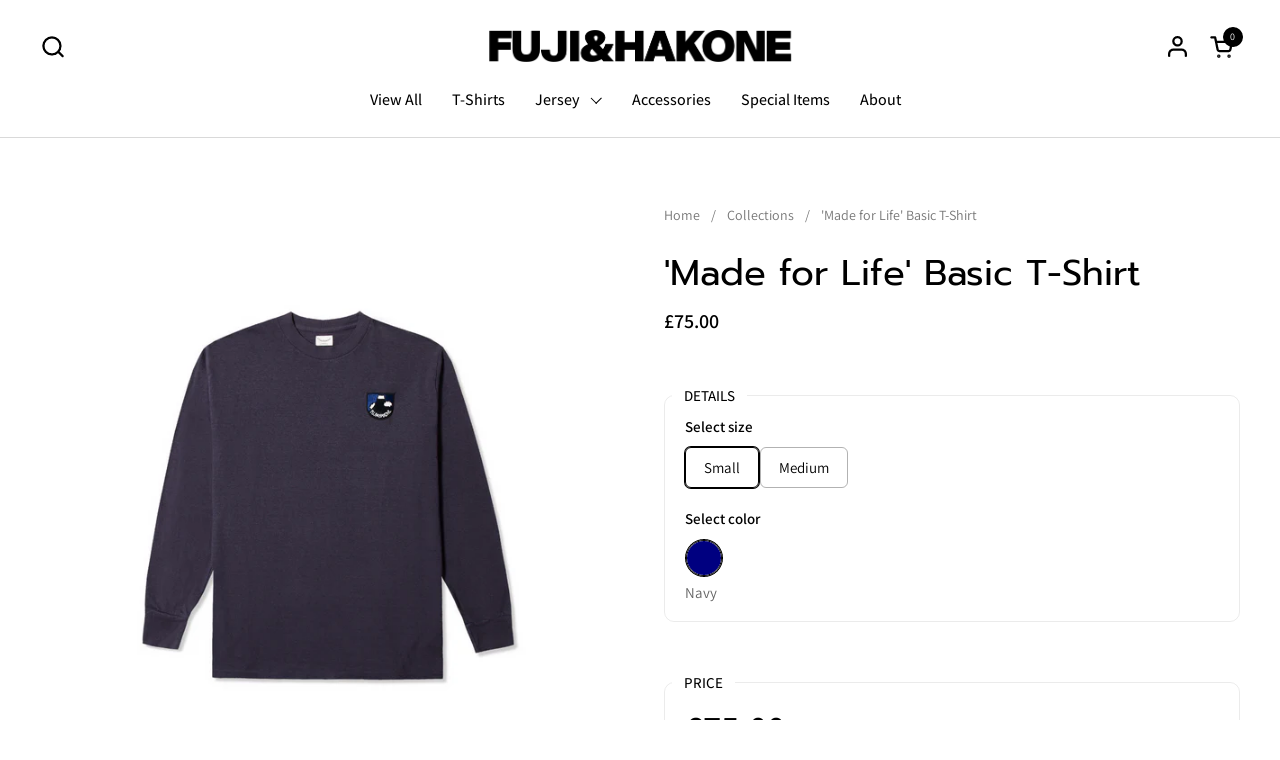

--- FILE ---
content_type: text/html; charset=utf-8
request_url: https://fuji-hakone.jp/products/made-for-life-t-shirt-navy
body_size: 27124
content:
<!doctype html><html id="html" class="no-js" lang="en" dir="ltr">
  <head>
  
    <meta charset="utf-8">
    <meta http-equiv="X-UA-Compatible" content="IE=edge,chrome=1">
    <meta name="viewport" content="width=device-width, initial-scale=1.0, height=device-height, minimum-scale=1.0"><link rel="shortcut icon" href="//fuji-hakone.jp/cdn/shop/files/favcon.png?crop=center&height=32&v=1681425777&width=32" type="image/png" /><title>&#39;Made for Life&#39; Basic T-Shirt &ndash; FujiandHakone
</title><meta name="description" content="Our products are made in Japan using durable fabrics woven by the historic and iconic Loopwheel machines - a key part of Americana culture and commitment to excellence.">

<meta property="og:site_name" content="FujiandHakone">
<meta property="og:url" content="https://fuji-hakone.jp/products/made-for-life-t-shirt-navy">
<meta property="og:title" content="&#39;Made for Life&#39; Basic T-Shirt">
<meta property="og:type" content="product">
<meta property="og:description" content="Our products are made in Japan using durable fabrics woven by the historic and iconic Loopwheel machines - a key part of Americana culture and commitment to excellence."><meta property="og:image" content="http://fuji-hakone.jp/cdn/shop/products/T-Shirt_1.jpg?v=1681162440">
  <meta property="og:image:secure_url" content="https://fuji-hakone.jp/cdn/shop/products/T-Shirt_1.jpg?v=1681162440">
  <meta property="og:image:width" content="2000">
  <meta property="og:image:height" content="2000"><meta property="og:price:amount" content="75.00">
  <meta property="og:price:currency" content="GBP"><meta name="twitter:card" content="summary_large_image">
<meta name="twitter:title" content="&#39;Made for Life&#39; Basic T-Shirt">
<meta name="twitter:description" content="Our products are made in Japan using durable fabrics woven by the historic and iconic Loopwheel machines - a key part of Americana culture and commitment to excellence."><script type="application/ld+json">
  [
    {
      "@context": "https://schema.org",
      "@type": "WebSite",
      "name": "FujiandHakone",
      "url": "https:\/\/fuji-hakone.jp"
    },
    {
      "@context": "https://schema.org",
      "@type": "Organization",
      "name": "FujiandHakone",
      "url": "https:\/\/fuji-hakone.jp"
    }
  ]
</script>

<script type="application/ld+json">
{
  "@context": "http://schema.org",
  "@type": "BreadcrumbList",
  "itemListElement": [
    {
      "@type": "ListItem",
      "position": 1,
      "name": "Home",
      "item": "https://fuji-hakone.jp"
    },{
        "@type": "ListItem",
        "position": 2,
        "name": "'Made for Life' Basic T-Shirt",
        "item": "https://fuji-hakone.jp/products/made-for-life-t-shirt-navy"
      }]
}
</script><script type="application/ld+json">
  {
    "@context": "http://schema.org",
    "@type": "Product",
    "name": "'Made for Life' Basic T-Shirt",
    "url": "https:\/\/fuji-hakone.jp\/products\/made-for-life-t-shirt-navy",
    "offers": [{
          "@type" : "Offer","sku": "RGL01JP-S \/ NAVYSLEEVETEE","availability" : "http://schema.org/InStock",
          "price" : 75.0,
          "priceCurrency" : "GBP",
          "url" : "https:\/\/fuji-hakone.jp\/products\/made-for-life-t-shirt-navy?variant=42647529881790"
        },
{
          "@type" : "Offer","sku": "RGL01JP-M \/ NAVYSLEEVETEE","availability" : "http://schema.org/InStock",
          "price" : 75.0,
          "priceCurrency" : "GBP",
          "url" : "https:\/\/fuji-hakone.jp\/products\/made-for-life-t-shirt-navy?variant=42647529980094"
        },
{
          "@type" : "Offer","sku": "RGL01JP-L \/ NAVYSLEEVETEE","availability" : "http://schema.org/OutOfStock",
          "price" : 75.0,
          "priceCurrency" : "GBP",
          "url" : "https:\/\/fuji-hakone.jp\/products\/made-for-life-t-shirt-navy?variant=42647530078398"
        },
{
          "@type" : "Offer","sku": "RGL01JP-XL \/ NAVYSLEEVETEE","availability" : "http://schema.org/OutOfStock",
          "price" : 75.0,
          "priceCurrency" : "GBP",
          "url" : "https:\/\/fuji-hakone.jp\/products\/made-for-life-t-shirt-navy?variant=42647529783486"
        }
],
    "brand": {
      "@type": "Brand",
      "name": "Fuji\u0026Hakone co Ltd"
    },
    "description": "Lightweight long sleeveNavy100% cottonNo-side seamsTaped neck and shoulder seamsFits true to sizeMade in JapanMachine wash cold and hang to dry",
    "category": "T-Shirt","sku": "RGL01JP-S \/ NAVYSLEEVETEE",
    "image": {
      "@type": "ImageObject",
      "url": "https:\/\/fuji-hakone.jp\/cdn\/shop\/products\/T-Shirt_1.jpg?v=1681162440",
      "image": "https:\/\/fuji-hakone.jp\/cdn\/shop\/products\/T-Shirt_1.jpg?v=1681162440",
      "name": "'Made for Life' Basic T-Shirt",
      "width": "2000",
      "height": "2000"
    }
  }
  </script><link rel="canonical" href="https://fuji-hakone.jp/products/made-for-life-t-shirt-navy">
  
    <link rel="preconnect" href="https://cdn.shopify.com"><link rel="preconnect" href="https://fonts.shopifycdn.com" crossorigin><link rel="preload" href="//fuji-hakone.jp/cdn/fonts/prompt/prompt_n4.55d12409b69157fbb5a35f8e7fe8e1c49ef883c4.woff2" as="font" type="font/woff2" crossorigin><link rel="preload" href="//fuji-hakone.jp/cdn/fonts/assistant/assistant_n4.9120912a469cad1cc292572851508ca49d12e768.woff2" as="font" type="font/woff2" crossorigin><style type="text/css">
@font-face {
  font-family: Prompt;
  font-weight: 400;
  font-style: normal;
  font-display: swap;
  src: url("//fuji-hakone.jp/cdn/fonts/prompt/prompt_n4.55d12409b69157fbb5a35f8e7fe8e1c49ef883c4.woff2") format("woff2"),
       url("//fuji-hakone.jp/cdn/fonts/prompt/prompt_n4.cb4fce1008c76d3a576d0fc88e84462b52c62ea8.woff") format("woff");
}
@font-face {
  font-family: Assistant;
  font-weight: 400;
  font-style: normal;
  font-display: swap;
  src: url("//fuji-hakone.jp/cdn/fonts/assistant/assistant_n4.9120912a469cad1cc292572851508ca49d12e768.woff2") format("woff2"),
       url("//fuji-hakone.jp/cdn/fonts/assistant/assistant_n4.6e9875ce64e0fefcd3f4446b7ec9036b3ddd2985.woff") format("woff");
}
@font-face {
  font-family: Assistant;
  font-weight: 500;
  font-style: normal;
  font-display: swap;
  src: url("//fuji-hakone.jp/cdn/fonts/assistant/assistant_n5.26caedc0c0f332f957d0fb6b24adee050844cce5.woff2") format("woff2"),
       url("//fuji-hakone.jp/cdn/fonts/assistant/assistant_n5.d09f0488bf8aadd48534c94ac3f185fbc9ddb168.woff") format("woff");
}
@font-face {
  font-family: Assistant;
  font-weight: 600;
  font-style: normal;
  font-display: swap;
  src: url("//fuji-hakone.jp/cdn/fonts/assistant/assistant_n6.b2cbcfa81550fc99b5d970d0ef582eebcbac24e0.woff2") format("woff2"),
       url("//fuji-hakone.jp/cdn/fonts/assistant/assistant_n6.5dced1e1f897f561a8304b6ef1c533d81fd1c6e0.woff") format("woff");
}



</style>
<style type="text/css">

  :root {

    /* Font variables */

    --font-stack-headings-primary: Prompt, sans-serif;
    --font-weight-headings-primary: 400;
    --font-style-headings-primary: normal;

    --font-stack-body-primary: Assistant, sans-serif;
    --font-weight-body-primary: 400;--font-weight-body-primary-bold: 600;--font-weight-body-primary-medium: 500;--font-style-body-primary: normal;

    --font-stack-body-secondary: Assistant, sans-serif;
    --font-weight-body-secondary: 400;--font-weight-body-secondary-bold: 600;--font-style-body-secondary: normal;

    --font-weight-menu: var(--font-weight-body-primary-medium);
    --font-weight-buttons: var(--font-weight-body-primary-medium);

    --base-headings-primary-size: 60;
    --base-headings-secondary-size: ;
    --base-headings-line: 1;
    --base-headings-spacing: 0.0em;

    --base-body-primary-size: 16;
    --base-body-secondary-size: 18;
    --base-body-line: 1.4;

    /* Color variables */

    --color-background-header: #ffffff;
    --color-text-header: #000000;
    --color-foreground-header: #fff;
    --color-borders-header: rgba(0, 0, 0, 0.15);

    --color-background-main: #FFFFFF;
    --color-secondary-background-main: rgba(0, 0, 0, 0.08);
    --color-third-background-main: rgba(0, 0, 0, 0.04);
    --color-fourth-background-main: rgba(0, 0, 0, 0.02);
    --color-opacity-background-main: rgba(255, 255, 255, 0);
    --color-text-main: #000000;
    --color-foreground-main: #fff;
    --color-secondary-text-main: rgba(0, 0, 0, 0.6);
    --color-borders-main: rgba(0, 0, 0, 0.1);
    --color-background-main-alternate: #f2efec;

    --color-background-product-card: rgba(0,0,0,0);
    --color-background-cart-card: rgba(0,0,0,0);

    --color-background-footer: #1b1a1a;
    --color-text-footer: #f1eeec;
    --color-borders-footer: rgba(241, 238, 236, 0.15);

    --color-borders-forms-primary: rgba(0, 0, 0, 0.3);
    --color-borders-forms-secondary: rgba(0, 0, 0, 0.6);

    /* Borders */

    --border-width-cards: px;
    --border-radius-cards: 0px;
    --border-width-buttons: 1px;
    --border-radius-buttons: 6px;
    --border-width-forms: 1px;
    --border-radius-forms: 6px;
    --border-radius-widgets: 10px;


    /* Layout */
    --grid-gap-original-base: 32px;
    --container-vertical-space-base: 140px;
    --image-fit-padding: 10%;

  }

  .facets--horiz .facets__summary, #main select, .sidebar select {
    background-image: url('data:image/svg+xml;utf8,<svg fill="none" height="7" viewBox="0 0 12 7" width="12" xmlns="http://www.w3.org/2000/svg"><g fill="%23000000"><path d="m1.2334.554688 5.65685 5.656852-.7071.70711-5.656858-5.65686z"/><path d="m11.8252 1.26221-5.65686 5.65685-.70711-.70711 5.65687-5.65685z"/></g></svg>');
  }

  .star-rating__stars {
    background-image: url('data:image/svg+xml;utf8,<svg width="20" height="14" viewBox="0 0 14 13" fill="rgba%280%2C+0%2C+0%2C+0.1%29" xmlns="http://www.w3.org/2000/svg"><path d="m7 0 1.572 4.837h5.085l-4.114 2.99 1.572 4.836L7 9.673l-4.114 2.99 1.571-4.837-4.114-2.99h5.085L7 0Z" stroke="rgba%280%2C+0%2C+0%2C+0.1%29" stroke-width="0"/></svg>');
  }
  .star-rating__stars-active {
    background-image: url('data:image/svg+xml;utf8,<svg width="20" height="13" viewBox="0 0 14 13" fill="none" xmlns="http://www.w3.org/2000/svg"><path d="m7 0 1.572 4.837h5.085l-4.114 2.99 1.572 4.836L7 9.673l-4.114 2.99 1.571-4.837-4.114-2.99h5.085L7 0Z" fill="%23000000" stroke-width="0"/></svg>');
  }

</style>

<style id="root-height">
  :root {
    --window-height: 100vh;
  }
</style><link href="//fuji-hakone.jp/cdn/shop/t/4/assets/theme.css?v=73855471526479592611681330116" as="style" rel="preload"><link href="//fuji-hakone.jp/cdn/shop/t/4/assets/section-header.css?v=44933093398615030901679928855" as="style" rel="preload"><link href="//fuji-hakone.jp/cdn/shop/t/4/assets/component-product-item.css?v=101642126588570247011678052791" as="style" rel="preload"><link href="//fuji-hakone.jp/cdn/shop/t/4/assets/component-product-variants.css?v=65278110121823781851678052791" as="style" rel="preload"><link href="//fuji-hakone.jp/cdn/shop/t/4/assets/section-main-product.css?v=10627751792867261581678052791" as="style" rel="preload"><link href="//fuji-hakone.jp/cdn/shop/t/4/assets/theme.css?v=73855471526479592611681330116" rel="stylesheet" type="text/css" media="all" />
  
    <script>window.performance && window.performance.mark && window.performance.mark('shopify.content_for_header.start');</script><meta id="shopify-digital-wallet" name="shopify-digital-wallet" content="/51392151742/digital_wallets/dialog">
<meta name="shopify-checkout-api-token" content="58ec32043f256facd154ead3c0b95154">
<meta id="in-context-paypal-metadata" data-shop-id="51392151742" data-venmo-supported="false" data-environment="production" data-locale="en_US" data-paypal-v4="true" data-currency="GBP">
<link rel="alternate" type="application/json+oembed" href="https://fuji-hakone.jp/products/made-for-life-t-shirt-navy.oembed">
<script async="async" src="/checkouts/internal/preloads.js?locale=en-GB"></script>
<link rel="preconnect" href="https://shop.app" crossorigin="anonymous">
<script async="async" src="https://shop.app/checkouts/internal/preloads.js?locale=en-GB&shop_id=51392151742" crossorigin="anonymous"></script>
<script id="apple-pay-shop-capabilities" type="application/json">{"shopId":51392151742,"countryCode":"GB","currencyCode":"GBP","merchantCapabilities":["supports3DS"],"merchantId":"gid:\/\/shopify\/Shop\/51392151742","merchantName":"FujiandHakone","requiredBillingContactFields":["postalAddress","email"],"requiredShippingContactFields":["postalAddress","email"],"shippingType":"shipping","supportedNetworks":["visa","maestro","masterCard","amex","discover","elo"],"total":{"type":"pending","label":"FujiandHakone","amount":"1.00"},"shopifyPaymentsEnabled":true,"supportsSubscriptions":true}</script>
<script id="shopify-features" type="application/json">{"accessToken":"58ec32043f256facd154ead3c0b95154","betas":["rich-media-storefront-analytics"],"domain":"fuji-hakone.jp","predictiveSearch":true,"shopId":51392151742,"locale":"en"}</script>
<script>var Shopify = Shopify || {};
Shopify.shop = "fujiandhakone.myshopify.com";
Shopify.locale = "en";
Shopify.currency = {"active":"GBP","rate":"1.0"};
Shopify.country = "GB";
Shopify.theme = {"name":"Combine","id":132526440638,"schema_name":"Combine","schema_version":"2.0.3","theme_store_id":1826,"role":"main"};
Shopify.theme.handle = "null";
Shopify.theme.style = {"id":null,"handle":null};
Shopify.cdnHost = "fuji-hakone.jp/cdn";
Shopify.routes = Shopify.routes || {};
Shopify.routes.root = "/";</script>
<script type="module">!function(o){(o.Shopify=o.Shopify||{}).modules=!0}(window);</script>
<script>!function(o){function n(){var o=[];function n(){o.push(Array.prototype.slice.apply(arguments))}return n.q=o,n}var t=o.Shopify=o.Shopify||{};t.loadFeatures=n(),t.autoloadFeatures=n()}(window);</script>
<script>
  window.ShopifyPay = window.ShopifyPay || {};
  window.ShopifyPay.apiHost = "shop.app\/pay";
  window.ShopifyPay.redirectState = null;
</script>
<script id="shop-js-analytics" type="application/json">{"pageType":"product"}</script>
<script defer="defer" async type="module" src="//fuji-hakone.jp/cdn/shopifycloud/shop-js/modules/v2/client.init-shop-cart-sync_BT-GjEfc.en.esm.js"></script>
<script defer="defer" async type="module" src="//fuji-hakone.jp/cdn/shopifycloud/shop-js/modules/v2/chunk.common_D58fp_Oc.esm.js"></script>
<script defer="defer" async type="module" src="//fuji-hakone.jp/cdn/shopifycloud/shop-js/modules/v2/chunk.modal_xMitdFEc.esm.js"></script>
<script type="module">
  await import("//fuji-hakone.jp/cdn/shopifycloud/shop-js/modules/v2/client.init-shop-cart-sync_BT-GjEfc.en.esm.js");
await import("//fuji-hakone.jp/cdn/shopifycloud/shop-js/modules/v2/chunk.common_D58fp_Oc.esm.js");
await import("//fuji-hakone.jp/cdn/shopifycloud/shop-js/modules/v2/chunk.modal_xMitdFEc.esm.js");

  window.Shopify.SignInWithShop?.initShopCartSync?.({"fedCMEnabled":true,"windoidEnabled":true});

</script>
<script>
  window.Shopify = window.Shopify || {};
  if (!window.Shopify.featureAssets) window.Shopify.featureAssets = {};
  window.Shopify.featureAssets['shop-js'] = {"shop-cart-sync":["modules/v2/client.shop-cart-sync_DZOKe7Ll.en.esm.js","modules/v2/chunk.common_D58fp_Oc.esm.js","modules/v2/chunk.modal_xMitdFEc.esm.js"],"init-fed-cm":["modules/v2/client.init-fed-cm_B6oLuCjv.en.esm.js","modules/v2/chunk.common_D58fp_Oc.esm.js","modules/v2/chunk.modal_xMitdFEc.esm.js"],"shop-cash-offers":["modules/v2/client.shop-cash-offers_D2sdYoxE.en.esm.js","modules/v2/chunk.common_D58fp_Oc.esm.js","modules/v2/chunk.modal_xMitdFEc.esm.js"],"shop-login-button":["modules/v2/client.shop-login-button_QeVjl5Y3.en.esm.js","modules/v2/chunk.common_D58fp_Oc.esm.js","modules/v2/chunk.modal_xMitdFEc.esm.js"],"pay-button":["modules/v2/client.pay-button_DXTOsIq6.en.esm.js","modules/v2/chunk.common_D58fp_Oc.esm.js","modules/v2/chunk.modal_xMitdFEc.esm.js"],"shop-button":["modules/v2/client.shop-button_DQZHx9pm.en.esm.js","modules/v2/chunk.common_D58fp_Oc.esm.js","modules/v2/chunk.modal_xMitdFEc.esm.js"],"avatar":["modules/v2/client.avatar_BTnouDA3.en.esm.js"],"init-windoid":["modules/v2/client.init-windoid_CR1B-cfM.en.esm.js","modules/v2/chunk.common_D58fp_Oc.esm.js","modules/v2/chunk.modal_xMitdFEc.esm.js"],"init-shop-for-new-customer-accounts":["modules/v2/client.init-shop-for-new-customer-accounts_C_vY_xzh.en.esm.js","modules/v2/client.shop-login-button_QeVjl5Y3.en.esm.js","modules/v2/chunk.common_D58fp_Oc.esm.js","modules/v2/chunk.modal_xMitdFEc.esm.js"],"init-shop-email-lookup-coordinator":["modules/v2/client.init-shop-email-lookup-coordinator_BI7n9ZSv.en.esm.js","modules/v2/chunk.common_D58fp_Oc.esm.js","modules/v2/chunk.modal_xMitdFEc.esm.js"],"init-shop-cart-sync":["modules/v2/client.init-shop-cart-sync_BT-GjEfc.en.esm.js","modules/v2/chunk.common_D58fp_Oc.esm.js","modules/v2/chunk.modal_xMitdFEc.esm.js"],"shop-toast-manager":["modules/v2/client.shop-toast-manager_DiYdP3xc.en.esm.js","modules/v2/chunk.common_D58fp_Oc.esm.js","modules/v2/chunk.modal_xMitdFEc.esm.js"],"init-customer-accounts":["modules/v2/client.init-customer-accounts_D9ZNqS-Q.en.esm.js","modules/v2/client.shop-login-button_QeVjl5Y3.en.esm.js","modules/v2/chunk.common_D58fp_Oc.esm.js","modules/v2/chunk.modal_xMitdFEc.esm.js"],"init-customer-accounts-sign-up":["modules/v2/client.init-customer-accounts-sign-up_iGw4briv.en.esm.js","modules/v2/client.shop-login-button_QeVjl5Y3.en.esm.js","modules/v2/chunk.common_D58fp_Oc.esm.js","modules/v2/chunk.modal_xMitdFEc.esm.js"],"shop-follow-button":["modules/v2/client.shop-follow-button_CqMgW2wH.en.esm.js","modules/v2/chunk.common_D58fp_Oc.esm.js","modules/v2/chunk.modal_xMitdFEc.esm.js"],"checkout-modal":["modules/v2/client.checkout-modal_xHeaAweL.en.esm.js","modules/v2/chunk.common_D58fp_Oc.esm.js","modules/v2/chunk.modal_xMitdFEc.esm.js"],"shop-login":["modules/v2/client.shop-login_D91U-Q7h.en.esm.js","modules/v2/chunk.common_D58fp_Oc.esm.js","modules/v2/chunk.modal_xMitdFEc.esm.js"],"lead-capture":["modules/v2/client.lead-capture_BJmE1dJe.en.esm.js","modules/v2/chunk.common_D58fp_Oc.esm.js","modules/v2/chunk.modal_xMitdFEc.esm.js"],"payment-terms":["modules/v2/client.payment-terms_Ci9AEqFq.en.esm.js","modules/v2/chunk.common_D58fp_Oc.esm.js","modules/v2/chunk.modal_xMitdFEc.esm.js"]};
</script>
<script id="__st">var __st={"a":51392151742,"offset":0,"reqid":"268a02b6-9faf-4e2b-805c-3b89fd3bd503-1769102746","pageurl":"fuji-hakone.jp\/products\/made-for-life-t-shirt-navy","u":"384352583a2e","p":"product","rtyp":"product","rid":7580432400574};</script>
<script>window.ShopifyPaypalV4VisibilityTracking = true;</script>
<script id="captcha-bootstrap">!function(){'use strict';const t='contact',e='account',n='new_comment',o=[[t,t],['blogs',n],['comments',n],[t,'customer']],c=[[e,'customer_login'],[e,'guest_login'],[e,'recover_customer_password'],[e,'create_customer']],r=t=>t.map((([t,e])=>`form[action*='/${t}']:not([data-nocaptcha='true']) input[name='form_type'][value='${e}']`)).join(','),a=t=>()=>t?[...document.querySelectorAll(t)].map((t=>t.form)):[];function s(){const t=[...o],e=r(t);return a(e)}const i='password',u='form_key',d=['recaptcha-v3-token','g-recaptcha-response','h-captcha-response',i],f=()=>{try{return window.sessionStorage}catch{return}},m='__shopify_v',_=t=>t.elements[u];function p(t,e,n=!1){try{const o=window.sessionStorage,c=JSON.parse(o.getItem(e)),{data:r}=function(t){const{data:e,action:n}=t;return t[m]||n?{data:e,action:n}:{data:t,action:n}}(c);for(const[e,n]of Object.entries(r))t.elements[e]&&(t.elements[e].value=n);n&&o.removeItem(e)}catch(o){console.error('form repopulation failed',{error:o})}}const l='form_type',E='cptcha';function T(t){t.dataset[E]=!0}const w=window,h=w.document,L='Shopify',v='ce_forms',y='captcha';let A=!1;((t,e)=>{const n=(g='f06e6c50-85a8-45c8-87d0-21a2b65856fe',I='https://cdn.shopify.com/shopifycloud/storefront-forms-hcaptcha/ce_storefront_forms_captcha_hcaptcha.v1.5.2.iife.js',D={infoText:'Protected by hCaptcha',privacyText:'Privacy',termsText:'Terms'},(t,e,n)=>{const o=w[L][v],c=o.bindForm;if(c)return c(t,g,e,D).then(n);var r;o.q.push([[t,g,e,D],n]),r=I,A||(h.body.append(Object.assign(h.createElement('script'),{id:'captcha-provider',async:!0,src:r})),A=!0)});var g,I,D;w[L]=w[L]||{},w[L][v]=w[L][v]||{},w[L][v].q=[],w[L][y]=w[L][y]||{},w[L][y].protect=function(t,e){n(t,void 0,e),T(t)},Object.freeze(w[L][y]),function(t,e,n,w,h,L){const[v,y,A,g]=function(t,e,n){const i=e?o:[],u=t?c:[],d=[...i,...u],f=r(d),m=r(i),_=r(d.filter((([t,e])=>n.includes(e))));return[a(f),a(m),a(_),s()]}(w,h,L),I=t=>{const e=t.target;return e instanceof HTMLFormElement?e:e&&e.form},D=t=>v().includes(t);t.addEventListener('submit',(t=>{const e=I(t);if(!e)return;const n=D(e)&&!e.dataset.hcaptchaBound&&!e.dataset.recaptchaBound,o=_(e),c=g().includes(e)&&(!o||!o.value);(n||c)&&t.preventDefault(),c&&!n&&(function(t){try{if(!f())return;!function(t){const e=f();if(!e)return;const n=_(t);if(!n)return;const o=n.value;o&&e.removeItem(o)}(t);const e=Array.from(Array(32),(()=>Math.random().toString(36)[2])).join('');!function(t,e){_(t)||t.append(Object.assign(document.createElement('input'),{type:'hidden',name:u})),t.elements[u].value=e}(t,e),function(t,e){const n=f();if(!n)return;const o=[...t.querySelectorAll(`input[type='${i}']`)].map((({name:t})=>t)),c=[...d,...o],r={};for(const[a,s]of new FormData(t).entries())c.includes(a)||(r[a]=s);n.setItem(e,JSON.stringify({[m]:1,action:t.action,data:r}))}(t,e)}catch(e){console.error('failed to persist form',e)}}(e),e.submit())}));const S=(t,e)=>{t&&!t.dataset[E]&&(n(t,e.some((e=>e===t))),T(t))};for(const o of['focusin','change'])t.addEventListener(o,(t=>{const e=I(t);D(e)&&S(e,y())}));const B=e.get('form_key'),M=e.get(l),P=B&&M;t.addEventListener('DOMContentLoaded',(()=>{const t=y();if(P)for(const e of t)e.elements[l].value===M&&p(e,B);[...new Set([...A(),...v().filter((t=>'true'===t.dataset.shopifyCaptcha))])].forEach((e=>S(e,t)))}))}(h,new URLSearchParams(w.location.search),n,t,e,['guest_login'])})(!0,!0)}();</script>
<script integrity="sha256-4kQ18oKyAcykRKYeNunJcIwy7WH5gtpwJnB7kiuLZ1E=" data-source-attribution="shopify.loadfeatures" defer="defer" src="//fuji-hakone.jp/cdn/shopifycloud/storefront/assets/storefront/load_feature-a0a9edcb.js" crossorigin="anonymous"></script>
<script crossorigin="anonymous" defer="defer" src="//fuji-hakone.jp/cdn/shopifycloud/storefront/assets/shopify_pay/storefront-65b4c6d7.js?v=20250812"></script>
<script data-source-attribution="shopify.dynamic_checkout.dynamic.init">var Shopify=Shopify||{};Shopify.PaymentButton=Shopify.PaymentButton||{isStorefrontPortableWallets:!0,init:function(){window.Shopify.PaymentButton.init=function(){};var t=document.createElement("script");t.src="https://fuji-hakone.jp/cdn/shopifycloud/portable-wallets/latest/portable-wallets.en.js",t.type="module",document.head.appendChild(t)}};
</script>
<script data-source-attribution="shopify.dynamic_checkout.buyer_consent">
  function portableWalletsHideBuyerConsent(e){var t=document.getElementById("shopify-buyer-consent"),n=document.getElementById("shopify-subscription-policy-button");t&&n&&(t.classList.add("hidden"),t.setAttribute("aria-hidden","true"),n.removeEventListener("click",e))}function portableWalletsShowBuyerConsent(e){var t=document.getElementById("shopify-buyer-consent"),n=document.getElementById("shopify-subscription-policy-button");t&&n&&(t.classList.remove("hidden"),t.removeAttribute("aria-hidden"),n.addEventListener("click",e))}window.Shopify?.PaymentButton&&(window.Shopify.PaymentButton.hideBuyerConsent=portableWalletsHideBuyerConsent,window.Shopify.PaymentButton.showBuyerConsent=portableWalletsShowBuyerConsent);
</script>
<script>
  function portableWalletsCleanup(e){e&&e.src&&console.error("Failed to load portable wallets script "+e.src);var t=document.querySelectorAll("shopify-accelerated-checkout .shopify-payment-button__skeleton, shopify-accelerated-checkout-cart .wallet-cart-button__skeleton"),e=document.getElementById("shopify-buyer-consent");for(let e=0;e<t.length;e++)t[e].remove();e&&e.remove()}function portableWalletsNotLoadedAsModule(e){e instanceof ErrorEvent&&"string"==typeof e.message&&e.message.includes("import.meta")&&"string"==typeof e.filename&&e.filename.includes("portable-wallets")&&(window.removeEventListener("error",portableWalletsNotLoadedAsModule),window.Shopify.PaymentButton.failedToLoad=e,"loading"===document.readyState?document.addEventListener("DOMContentLoaded",window.Shopify.PaymentButton.init):window.Shopify.PaymentButton.init())}window.addEventListener("error",portableWalletsNotLoadedAsModule);
</script>

<script type="module" src="https://fuji-hakone.jp/cdn/shopifycloud/portable-wallets/latest/portable-wallets.en.js" onError="portableWalletsCleanup(this)" crossorigin="anonymous"></script>
<script nomodule>
  document.addEventListener("DOMContentLoaded", portableWalletsCleanup);
</script>

<link id="shopify-accelerated-checkout-styles" rel="stylesheet" media="screen" href="https://fuji-hakone.jp/cdn/shopifycloud/portable-wallets/latest/accelerated-checkout-backwards-compat.css" crossorigin="anonymous">
<style id="shopify-accelerated-checkout-cart">
        #shopify-buyer-consent {
  margin-top: 1em;
  display: inline-block;
  width: 100%;
}

#shopify-buyer-consent.hidden {
  display: none;
}

#shopify-subscription-policy-button {
  background: none;
  border: none;
  padding: 0;
  text-decoration: underline;
  font-size: inherit;
  cursor: pointer;
}

#shopify-subscription-policy-button::before {
  box-shadow: none;
}

      </style>

<script>window.performance && window.performance.mark && window.performance.mark('shopify.content_for_header.end');</script>
  
    <script>
  
      /* js helpers */
      const debounce = (fn, wait) => {
        let t;
        return (...args) => {
          clearTimeout(t);
          t = setTimeout(() => fn.apply(this, args), wait);
        };
      }
      window.KEYCODES = {
        TAB: 9,
        ESC: 27,
        DOWN: 40,
        RIGHT: 39,
        UP: 38,
        LEFT: 37,
        RETURN: 13
      };
  
      /* background image sizes */
      const rbi = [];
      const rbiSetSize = (img) => {
        if ( img.offsetWidth / img.dataset.ratio < img.offsetHeight ) {
          img.setAttribute('sizes', `${Math.ceil(img.offsetHeight * img.dataset.ratio)}px`);
        } else {
          img.setAttribute('sizes', `${Math.ceil(img.offsetWidth)}px`);
        }
      }
      window.addEventListener('resize', debounce(()=>{
        for ( let img of rbi ) {
          rbiSetSize(img);
        }
      }, 250));
  
      /* lazy looad images reveal effect */
      const imageReveal = new IntersectionObserver((entries, observer)=>{
        entries.forEach(entry=>{
          if ( entry.isIntersecting ) {
            setTimeout(()=>{
              entry.target.classList.remove('lazy-image--to-reveal');
            }, 500);
            entry.target.classList.add('lazy-image--revealed');
            observer.unobserve(entry.target);
          }
        });
      }, {rootMargin: '20px 0px 0px 0px'});

    </script><noscript>
      <link rel="stylesheet" href="//fuji-hakone.jp/cdn/shop/t/4/assets/theme-noscript.css?v=160008464597389037031678052792">
    </noscript>
  
  <!-- BEGIN app block: shopify://apps/rt-google-fonts-custom-fonts/blocks/app-embed/2caf2c68-0038-455e-b0b9-066a7c2ad923 --><link rel="preload" as="font" href="https://cdn.shopify.com/s/files/1/0513/9215/1742/t/1/assets/0e9decfbdb172eac.otf?v=1681335839" type="font/otf" crossorigin><style id="rafp-stylesheet">@font-face{
            font-family:"Font-1681333231227";
            src:url("https:\/\/cdn.shopify.com\/s\/files\/1\/0513\/9215\/1742\/t\/1\/assets\/0e9decfbdb172eac.otf?v=1681335839");
            font-display:swap;
          }h1 {font-family:"Font-1681333231227";font-size:124px;line-height:1em;letter-spacing:-0.3px;text-transform:uppercase;text-align:center;font-style:normal;}@media screen and (max-width: 749px) {h1 {font-size:93px;}}
    </style>
<!-- END app block --><script src="https://cdn.shopify.com/extensions/9829290c-2b6c-4517-a42f-0d6eacabb442/1.1.0/assets/font.js" type="text/javascript" defer="defer"></script>
<link href="https://cdn.shopify.com/extensions/9829290c-2b6c-4517-a42f-0d6eacabb442/1.1.0/assets/font.css" rel="stylesheet" type="text/css" media="all">
<link href="https://monorail-edge.shopifysvc.com" rel="dns-prefetch">
<script>(function(){if ("sendBeacon" in navigator && "performance" in window) {try {var session_token_from_headers = performance.getEntriesByType('navigation')[0].serverTiming.find(x => x.name == '_s').description;} catch {var session_token_from_headers = undefined;}var session_cookie_matches = document.cookie.match(/_shopify_s=([^;]*)/);var session_token_from_cookie = session_cookie_matches && session_cookie_matches.length === 2 ? session_cookie_matches[1] : "";var session_token = session_token_from_headers || session_token_from_cookie || "";function handle_abandonment_event(e) {var entries = performance.getEntries().filter(function(entry) {return /monorail-edge.shopifysvc.com/.test(entry.name);});if (!window.abandonment_tracked && entries.length === 0) {window.abandonment_tracked = true;var currentMs = Date.now();var navigation_start = performance.timing.navigationStart;var payload = {shop_id: 51392151742,url: window.location.href,navigation_start,duration: currentMs - navigation_start,session_token,page_type: "product"};window.navigator.sendBeacon("https://monorail-edge.shopifysvc.com/v1/produce", JSON.stringify({schema_id: "online_store_buyer_site_abandonment/1.1",payload: payload,metadata: {event_created_at_ms: currentMs,event_sent_at_ms: currentMs}}));}}window.addEventListener('pagehide', handle_abandonment_event);}}());</script>
<script id="web-pixels-manager-setup">(function e(e,d,r,n,o){if(void 0===o&&(o={}),!Boolean(null===(a=null===(i=window.Shopify)||void 0===i?void 0:i.analytics)||void 0===a?void 0:a.replayQueue)){var i,a;window.Shopify=window.Shopify||{};var t=window.Shopify;t.analytics=t.analytics||{};var s=t.analytics;s.replayQueue=[],s.publish=function(e,d,r){return s.replayQueue.push([e,d,r]),!0};try{self.performance.mark("wpm:start")}catch(e){}var l=function(){var e={modern:/Edge?\/(1{2}[4-9]|1[2-9]\d|[2-9]\d{2}|\d{4,})\.\d+(\.\d+|)|Firefox\/(1{2}[4-9]|1[2-9]\d|[2-9]\d{2}|\d{4,})\.\d+(\.\d+|)|Chrom(ium|e)\/(9{2}|\d{3,})\.\d+(\.\d+|)|(Maci|X1{2}).+ Version\/(15\.\d+|(1[6-9]|[2-9]\d|\d{3,})\.\d+)([,.]\d+|)( \(\w+\)|)( Mobile\/\w+|) Safari\/|Chrome.+OPR\/(9{2}|\d{3,})\.\d+\.\d+|(CPU[ +]OS|iPhone[ +]OS|CPU[ +]iPhone|CPU IPhone OS|CPU iPad OS)[ +]+(15[._]\d+|(1[6-9]|[2-9]\d|\d{3,})[._]\d+)([._]\d+|)|Android:?[ /-](13[3-9]|1[4-9]\d|[2-9]\d{2}|\d{4,})(\.\d+|)(\.\d+|)|Android.+Firefox\/(13[5-9]|1[4-9]\d|[2-9]\d{2}|\d{4,})\.\d+(\.\d+|)|Android.+Chrom(ium|e)\/(13[3-9]|1[4-9]\d|[2-9]\d{2}|\d{4,})\.\d+(\.\d+|)|SamsungBrowser\/([2-9]\d|\d{3,})\.\d+/,legacy:/Edge?\/(1[6-9]|[2-9]\d|\d{3,})\.\d+(\.\d+|)|Firefox\/(5[4-9]|[6-9]\d|\d{3,})\.\d+(\.\d+|)|Chrom(ium|e)\/(5[1-9]|[6-9]\d|\d{3,})\.\d+(\.\d+|)([\d.]+$|.*Safari\/(?![\d.]+ Edge\/[\d.]+$))|(Maci|X1{2}).+ Version\/(10\.\d+|(1[1-9]|[2-9]\d|\d{3,})\.\d+)([,.]\d+|)( \(\w+\)|)( Mobile\/\w+|) Safari\/|Chrome.+OPR\/(3[89]|[4-9]\d|\d{3,})\.\d+\.\d+|(CPU[ +]OS|iPhone[ +]OS|CPU[ +]iPhone|CPU IPhone OS|CPU iPad OS)[ +]+(10[._]\d+|(1[1-9]|[2-9]\d|\d{3,})[._]\d+)([._]\d+|)|Android:?[ /-](13[3-9]|1[4-9]\d|[2-9]\d{2}|\d{4,})(\.\d+|)(\.\d+|)|Mobile Safari.+OPR\/([89]\d|\d{3,})\.\d+\.\d+|Android.+Firefox\/(13[5-9]|1[4-9]\d|[2-9]\d{2}|\d{4,})\.\d+(\.\d+|)|Android.+Chrom(ium|e)\/(13[3-9]|1[4-9]\d|[2-9]\d{2}|\d{4,})\.\d+(\.\d+|)|Android.+(UC? ?Browser|UCWEB|U3)[ /]?(15\.([5-9]|\d{2,})|(1[6-9]|[2-9]\d|\d{3,})\.\d+)\.\d+|SamsungBrowser\/(5\.\d+|([6-9]|\d{2,})\.\d+)|Android.+MQ{2}Browser\/(14(\.(9|\d{2,})|)|(1[5-9]|[2-9]\d|\d{3,})(\.\d+|))(\.\d+|)|K[Aa][Ii]OS\/(3\.\d+|([4-9]|\d{2,})\.\d+)(\.\d+|)/},d=e.modern,r=e.legacy,n=navigator.userAgent;return n.match(d)?"modern":n.match(r)?"legacy":"unknown"}(),u="modern"===l?"modern":"legacy",c=(null!=n?n:{modern:"",legacy:""})[u],f=function(e){return[e.baseUrl,"/wpm","/b",e.hashVersion,"modern"===e.buildTarget?"m":"l",".js"].join("")}({baseUrl:d,hashVersion:r,buildTarget:u}),m=function(e){var d=e.version,r=e.bundleTarget,n=e.surface,o=e.pageUrl,i=e.monorailEndpoint;return{emit:function(e){var a=e.status,t=e.errorMsg,s=(new Date).getTime(),l=JSON.stringify({metadata:{event_sent_at_ms:s},events:[{schema_id:"web_pixels_manager_load/3.1",payload:{version:d,bundle_target:r,page_url:o,status:a,surface:n,error_msg:t},metadata:{event_created_at_ms:s}}]});if(!i)return console&&console.warn&&console.warn("[Web Pixels Manager] No Monorail endpoint provided, skipping logging."),!1;try{return self.navigator.sendBeacon.bind(self.navigator)(i,l)}catch(e){}var u=new XMLHttpRequest;try{return u.open("POST",i,!0),u.setRequestHeader("Content-Type","text/plain"),u.send(l),!0}catch(e){return console&&console.warn&&console.warn("[Web Pixels Manager] Got an unhandled error while logging to Monorail."),!1}}}}({version:r,bundleTarget:l,surface:e.surface,pageUrl:self.location.href,monorailEndpoint:e.monorailEndpoint});try{o.browserTarget=l,function(e){var d=e.src,r=e.async,n=void 0===r||r,o=e.onload,i=e.onerror,a=e.sri,t=e.scriptDataAttributes,s=void 0===t?{}:t,l=document.createElement("script"),u=document.querySelector("head"),c=document.querySelector("body");if(l.async=n,l.src=d,a&&(l.integrity=a,l.crossOrigin="anonymous"),s)for(var f in s)if(Object.prototype.hasOwnProperty.call(s,f))try{l.dataset[f]=s[f]}catch(e){}if(o&&l.addEventListener("load",o),i&&l.addEventListener("error",i),u)u.appendChild(l);else{if(!c)throw new Error("Did not find a head or body element to append the script");c.appendChild(l)}}({src:f,async:!0,onload:function(){if(!function(){var e,d;return Boolean(null===(d=null===(e=window.Shopify)||void 0===e?void 0:e.analytics)||void 0===d?void 0:d.initialized)}()){var d=window.webPixelsManager.init(e)||void 0;if(d){var r=window.Shopify.analytics;r.replayQueue.forEach((function(e){var r=e[0],n=e[1],o=e[2];d.publishCustomEvent(r,n,o)})),r.replayQueue=[],r.publish=d.publishCustomEvent,r.visitor=d.visitor,r.initialized=!0}}},onerror:function(){return m.emit({status:"failed",errorMsg:"".concat(f," has failed to load")})},sri:function(e){var d=/^sha384-[A-Za-z0-9+/=]+$/;return"string"==typeof e&&d.test(e)}(c)?c:"",scriptDataAttributes:o}),m.emit({status:"loading"})}catch(e){m.emit({status:"failed",errorMsg:(null==e?void 0:e.message)||"Unknown error"})}}})({shopId: 51392151742,storefrontBaseUrl: "https://fuji-hakone.jp",extensionsBaseUrl: "https://extensions.shopifycdn.com/cdn/shopifycloud/web-pixels-manager",monorailEndpoint: "https://monorail-edge.shopifysvc.com/unstable/produce_batch",surface: "storefront-renderer",enabledBetaFlags: ["2dca8a86"],webPixelsConfigList: [{"id":"488112318","configuration":"{\"config\":\"{\\\"pixel_id\\\":\\\"G-ZDWQV0JPD9\\\",\\\"gtag_events\\\":[{\\\"type\\\":\\\"purchase\\\",\\\"action_label\\\":\\\"G-ZDWQV0JPD9\\\"},{\\\"type\\\":\\\"page_view\\\",\\\"action_label\\\":\\\"G-ZDWQV0JPD9\\\"},{\\\"type\\\":\\\"view_item\\\",\\\"action_label\\\":\\\"G-ZDWQV0JPD9\\\"},{\\\"type\\\":\\\"search\\\",\\\"action_label\\\":\\\"G-ZDWQV0JPD9\\\"},{\\\"type\\\":\\\"add_to_cart\\\",\\\"action_label\\\":\\\"G-ZDWQV0JPD9\\\"},{\\\"type\\\":\\\"begin_checkout\\\",\\\"action_label\\\":\\\"G-ZDWQV0JPD9\\\"},{\\\"type\\\":\\\"add_payment_info\\\",\\\"action_label\\\":\\\"G-ZDWQV0JPD9\\\"}],\\\"enable_monitoring_mode\\\":false}\"}","eventPayloadVersion":"v1","runtimeContext":"OPEN","scriptVersion":"b2a88bafab3e21179ed38636efcd8a93","type":"APP","apiClientId":1780363,"privacyPurposes":[],"dataSharingAdjustments":{"protectedCustomerApprovalScopes":["read_customer_address","read_customer_email","read_customer_name","read_customer_personal_data","read_customer_phone"]}},{"id":"169083070","configuration":"{\"pixel_id\":\"134642374826241\",\"pixel_type\":\"facebook_pixel\",\"metaapp_system_user_token\":\"-\"}","eventPayloadVersion":"v1","runtimeContext":"OPEN","scriptVersion":"ca16bc87fe92b6042fbaa3acc2fbdaa6","type":"APP","apiClientId":2329312,"privacyPurposes":["ANALYTICS","MARKETING","SALE_OF_DATA"],"dataSharingAdjustments":{"protectedCustomerApprovalScopes":["read_customer_address","read_customer_email","read_customer_name","read_customer_personal_data","read_customer_phone"]}},{"id":"shopify-app-pixel","configuration":"{}","eventPayloadVersion":"v1","runtimeContext":"STRICT","scriptVersion":"0450","apiClientId":"shopify-pixel","type":"APP","privacyPurposes":["ANALYTICS","MARKETING"]},{"id":"shopify-custom-pixel","eventPayloadVersion":"v1","runtimeContext":"LAX","scriptVersion":"0450","apiClientId":"shopify-pixel","type":"CUSTOM","privacyPurposes":["ANALYTICS","MARKETING"]}],isMerchantRequest: false,initData: {"shop":{"name":"FujiandHakone","paymentSettings":{"currencyCode":"GBP"},"myshopifyDomain":"fujiandhakone.myshopify.com","countryCode":"GB","storefrontUrl":"https:\/\/fuji-hakone.jp"},"customer":null,"cart":null,"checkout":null,"productVariants":[{"price":{"amount":75.0,"currencyCode":"GBP"},"product":{"title":"'Made for Life' Basic T-Shirt","vendor":"Fuji\u0026Hakone co Ltd","id":"7580432400574","untranslatedTitle":"'Made for Life' Basic T-Shirt","url":"\/products\/made-for-life-t-shirt-navy","type":"T-Shirt"},"id":"42647529881790","image":{"src":"\/\/fuji-hakone.jp\/cdn\/shop\/products\/T-Shirt_1.jpg?v=1681162440"},"sku":"RGL01JP-S \/ NAVYSLEEVETEE","title":"Small \/ Navy","untranslatedTitle":"Small \/ Navy"},{"price":{"amount":75.0,"currencyCode":"GBP"},"product":{"title":"'Made for Life' Basic T-Shirt","vendor":"Fuji\u0026Hakone co Ltd","id":"7580432400574","untranslatedTitle":"'Made for Life' Basic T-Shirt","url":"\/products\/made-for-life-t-shirt-navy","type":"T-Shirt"},"id":"42647529980094","image":{"src":"\/\/fuji-hakone.jp\/cdn\/shop\/products\/T-Shirt_1.jpg?v=1681162440"},"sku":"RGL01JP-M \/ NAVYSLEEVETEE","title":"Medium \/ Navy","untranslatedTitle":"Medium \/ Navy"},{"price":{"amount":75.0,"currencyCode":"GBP"},"product":{"title":"'Made for Life' Basic T-Shirt","vendor":"Fuji\u0026Hakone co Ltd","id":"7580432400574","untranslatedTitle":"'Made for Life' Basic T-Shirt","url":"\/products\/made-for-life-t-shirt-navy","type":"T-Shirt"},"id":"42647530078398","image":{"src":"\/\/fuji-hakone.jp\/cdn\/shop\/products\/T-Shirt_1.jpg?v=1681162440"},"sku":"RGL01JP-L \/ NAVYSLEEVETEE","title":"Large \/ Navy","untranslatedTitle":"Large \/ Navy"},{"price":{"amount":75.0,"currencyCode":"GBP"},"product":{"title":"'Made for Life' Basic T-Shirt","vendor":"Fuji\u0026Hakone co Ltd","id":"7580432400574","untranslatedTitle":"'Made for Life' Basic T-Shirt","url":"\/products\/made-for-life-t-shirt-navy","type":"T-Shirt"},"id":"42647529783486","image":{"src":"\/\/fuji-hakone.jp\/cdn\/shop\/products\/T-Shirt_1.jpg?v=1681162440"},"sku":"RGL01JP-XL \/ NAVYSLEEVETEE","title":"XL \/ Navy","untranslatedTitle":"XL \/ Navy"}],"purchasingCompany":null},},"https://fuji-hakone.jp/cdn","fcfee988w5aeb613cpc8e4bc33m6693e112",{"modern":"","legacy":""},{"shopId":"51392151742","storefrontBaseUrl":"https:\/\/fuji-hakone.jp","extensionBaseUrl":"https:\/\/extensions.shopifycdn.com\/cdn\/shopifycloud\/web-pixels-manager","surface":"storefront-renderer","enabledBetaFlags":"[\"2dca8a86\"]","isMerchantRequest":"false","hashVersion":"fcfee988w5aeb613cpc8e4bc33m6693e112","publish":"custom","events":"[[\"page_viewed\",{}],[\"product_viewed\",{\"productVariant\":{\"price\":{\"amount\":75.0,\"currencyCode\":\"GBP\"},\"product\":{\"title\":\"'Made for Life' Basic T-Shirt\",\"vendor\":\"Fuji\u0026Hakone co Ltd\",\"id\":\"7580432400574\",\"untranslatedTitle\":\"'Made for Life' Basic T-Shirt\",\"url\":\"\/products\/made-for-life-t-shirt-navy\",\"type\":\"T-Shirt\"},\"id\":\"42647529881790\",\"image\":{\"src\":\"\/\/fuji-hakone.jp\/cdn\/shop\/products\/T-Shirt_1.jpg?v=1681162440\"},\"sku\":\"RGL01JP-S \/ NAVYSLEEVETEE\",\"title\":\"Small \/ Navy\",\"untranslatedTitle\":\"Small \/ Navy\"}}]]"});</script><script>
  window.ShopifyAnalytics = window.ShopifyAnalytics || {};
  window.ShopifyAnalytics.meta = window.ShopifyAnalytics.meta || {};
  window.ShopifyAnalytics.meta.currency = 'GBP';
  var meta = {"product":{"id":7580432400574,"gid":"gid:\/\/shopify\/Product\/7580432400574","vendor":"Fuji\u0026Hakone co Ltd","type":"T-Shirt","handle":"made-for-life-t-shirt-navy","variants":[{"id":42647529881790,"price":7500,"name":"'Made for Life' Basic T-Shirt - Small \/ Navy","public_title":"Small \/ Navy","sku":"RGL01JP-S \/ NAVYSLEEVETEE"},{"id":42647529980094,"price":7500,"name":"'Made for Life' Basic T-Shirt - Medium \/ Navy","public_title":"Medium \/ Navy","sku":"RGL01JP-M \/ NAVYSLEEVETEE"},{"id":42647530078398,"price":7500,"name":"'Made for Life' Basic T-Shirt - Large \/ Navy","public_title":"Large \/ Navy","sku":"RGL01JP-L \/ NAVYSLEEVETEE"},{"id":42647529783486,"price":7500,"name":"'Made for Life' Basic T-Shirt - XL \/ Navy","public_title":"XL \/ Navy","sku":"RGL01JP-XL \/ NAVYSLEEVETEE"}],"remote":false},"page":{"pageType":"product","resourceType":"product","resourceId":7580432400574,"requestId":"268a02b6-9faf-4e2b-805c-3b89fd3bd503-1769102746"}};
  for (var attr in meta) {
    window.ShopifyAnalytics.meta[attr] = meta[attr];
  }
</script>
<script class="analytics">
  (function () {
    var customDocumentWrite = function(content) {
      var jquery = null;

      if (window.jQuery) {
        jquery = window.jQuery;
      } else if (window.Checkout && window.Checkout.$) {
        jquery = window.Checkout.$;
      }

      if (jquery) {
        jquery('body').append(content);
      }
    };

    var hasLoggedConversion = function(token) {
      if (token) {
        return document.cookie.indexOf('loggedConversion=' + token) !== -1;
      }
      return false;
    }

    var setCookieIfConversion = function(token) {
      if (token) {
        var twoMonthsFromNow = new Date(Date.now());
        twoMonthsFromNow.setMonth(twoMonthsFromNow.getMonth() + 2);

        document.cookie = 'loggedConversion=' + token + '; expires=' + twoMonthsFromNow;
      }
    }

    var trekkie = window.ShopifyAnalytics.lib = window.trekkie = window.trekkie || [];
    if (trekkie.integrations) {
      return;
    }
    trekkie.methods = [
      'identify',
      'page',
      'ready',
      'track',
      'trackForm',
      'trackLink'
    ];
    trekkie.factory = function(method) {
      return function() {
        var args = Array.prototype.slice.call(arguments);
        args.unshift(method);
        trekkie.push(args);
        return trekkie;
      };
    };
    for (var i = 0; i < trekkie.methods.length; i++) {
      var key = trekkie.methods[i];
      trekkie[key] = trekkie.factory(key);
    }
    trekkie.load = function(config) {
      trekkie.config = config || {};
      trekkie.config.initialDocumentCookie = document.cookie;
      var first = document.getElementsByTagName('script')[0];
      var script = document.createElement('script');
      script.type = 'text/javascript';
      script.onerror = function(e) {
        var scriptFallback = document.createElement('script');
        scriptFallback.type = 'text/javascript';
        scriptFallback.onerror = function(error) {
                var Monorail = {
      produce: function produce(monorailDomain, schemaId, payload) {
        var currentMs = new Date().getTime();
        var event = {
          schema_id: schemaId,
          payload: payload,
          metadata: {
            event_created_at_ms: currentMs,
            event_sent_at_ms: currentMs
          }
        };
        return Monorail.sendRequest("https://" + monorailDomain + "/v1/produce", JSON.stringify(event));
      },
      sendRequest: function sendRequest(endpointUrl, payload) {
        // Try the sendBeacon API
        if (window && window.navigator && typeof window.navigator.sendBeacon === 'function' && typeof window.Blob === 'function' && !Monorail.isIos12()) {
          var blobData = new window.Blob([payload], {
            type: 'text/plain'
          });

          if (window.navigator.sendBeacon(endpointUrl, blobData)) {
            return true;
          } // sendBeacon was not successful

        } // XHR beacon

        var xhr = new XMLHttpRequest();

        try {
          xhr.open('POST', endpointUrl);
          xhr.setRequestHeader('Content-Type', 'text/plain');
          xhr.send(payload);
        } catch (e) {
          console.log(e);
        }

        return false;
      },
      isIos12: function isIos12() {
        return window.navigator.userAgent.lastIndexOf('iPhone; CPU iPhone OS 12_') !== -1 || window.navigator.userAgent.lastIndexOf('iPad; CPU OS 12_') !== -1;
      }
    };
    Monorail.produce('monorail-edge.shopifysvc.com',
      'trekkie_storefront_load_errors/1.1',
      {shop_id: 51392151742,
      theme_id: 132526440638,
      app_name: "storefront",
      context_url: window.location.href,
      source_url: "//fuji-hakone.jp/cdn/s/trekkie.storefront.46a754ac07d08c656eb845cfbf513dd9a18d4ced.min.js"});

        };
        scriptFallback.async = true;
        scriptFallback.src = '//fuji-hakone.jp/cdn/s/trekkie.storefront.46a754ac07d08c656eb845cfbf513dd9a18d4ced.min.js';
        first.parentNode.insertBefore(scriptFallback, first);
      };
      script.async = true;
      script.src = '//fuji-hakone.jp/cdn/s/trekkie.storefront.46a754ac07d08c656eb845cfbf513dd9a18d4ced.min.js';
      first.parentNode.insertBefore(script, first);
    };
    trekkie.load(
      {"Trekkie":{"appName":"storefront","development":false,"defaultAttributes":{"shopId":51392151742,"isMerchantRequest":null,"themeId":132526440638,"themeCityHash":"6678085237615747536","contentLanguage":"en","currency":"GBP","eventMetadataId":"031ddb69-53d5-4b6b-9d10-1106aefabc8c"},"isServerSideCookieWritingEnabled":true,"monorailRegion":"shop_domain","enabledBetaFlags":["65f19447"]},"Session Attribution":{},"S2S":{"facebookCapiEnabled":false,"source":"trekkie-storefront-renderer","apiClientId":580111}}
    );

    var loaded = false;
    trekkie.ready(function() {
      if (loaded) return;
      loaded = true;

      window.ShopifyAnalytics.lib = window.trekkie;

      var originalDocumentWrite = document.write;
      document.write = customDocumentWrite;
      try { window.ShopifyAnalytics.merchantGoogleAnalytics.call(this); } catch(error) {};
      document.write = originalDocumentWrite;

      window.ShopifyAnalytics.lib.page(null,{"pageType":"product","resourceType":"product","resourceId":7580432400574,"requestId":"268a02b6-9faf-4e2b-805c-3b89fd3bd503-1769102746","shopifyEmitted":true});

      var match = window.location.pathname.match(/checkouts\/(.+)\/(thank_you|post_purchase)/)
      var token = match? match[1]: undefined;
      if (!hasLoggedConversion(token)) {
        setCookieIfConversion(token);
        window.ShopifyAnalytics.lib.track("Viewed Product",{"currency":"GBP","variantId":42647529881790,"productId":7580432400574,"productGid":"gid:\/\/shopify\/Product\/7580432400574","name":"'Made for Life' Basic T-Shirt - Small \/ Navy","price":"75.00","sku":"RGL01JP-S \/ NAVYSLEEVETEE","brand":"Fuji\u0026Hakone co Ltd","variant":"Small \/ Navy","category":"T-Shirt","nonInteraction":true,"remote":false},undefined,undefined,{"shopifyEmitted":true});
      window.ShopifyAnalytics.lib.track("monorail:\/\/trekkie_storefront_viewed_product\/1.1",{"currency":"GBP","variantId":42647529881790,"productId":7580432400574,"productGid":"gid:\/\/shopify\/Product\/7580432400574","name":"'Made for Life' Basic T-Shirt - Small \/ Navy","price":"75.00","sku":"RGL01JP-S \/ NAVYSLEEVETEE","brand":"Fuji\u0026Hakone co Ltd","variant":"Small \/ Navy","category":"T-Shirt","nonInteraction":true,"remote":false,"referer":"https:\/\/fuji-hakone.jp\/products\/made-for-life-t-shirt-navy"});
      }
    });


        var eventsListenerScript = document.createElement('script');
        eventsListenerScript.async = true;
        eventsListenerScript.src = "//fuji-hakone.jp/cdn/shopifycloud/storefront/assets/shop_events_listener-3da45d37.js";
        document.getElementsByTagName('head')[0].appendChild(eventsListenerScript);

})();</script>
<script
  defer
  src="https://fuji-hakone.jp/cdn/shopifycloud/perf-kit/shopify-perf-kit-3.0.4.min.js"
  data-application="storefront-renderer"
  data-shop-id="51392151742"
  data-render-region="gcp-us-central1"
  data-page-type="product"
  data-theme-instance-id="132526440638"
  data-theme-name="Combine"
  data-theme-version="2.0.3"
  data-monorail-region="shop_domain"
  data-resource-timing-sampling-rate="10"
  data-shs="true"
  data-shs-beacon="true"
  data-shs-export-with-fetch="true"
  data-shs-logs-sample-rate="1"
  data-shs-beacon-endpoint="https://fuji-hakone.jp/api/collect"
></script>
</head>
  
  <body id="39-made-for-life-39-basic-t-shirt" class=" template-product template-product no-touchevents">
  
    <a href="#main" class="visually-hidden skip-to-content" tabindex="0" data-js-inert>Skip to content</a><!-- BEGIN sections: header-group -->
<div id="shopify-section-sections--16097354416318__header" class="shopify-section shopify-section-group-header-group site-header-container mount-header mount-css-slider"><link href="//fuji-hakone.jp/cdn/shop/t/4/assets/section-header.css?v=44933093398615030901679928855" rel="stylesheet" type="text/css" media="all" />
<style data-shopify>
  .header__top {
    --header-logo: 32px;
  }
  @media screen and (max-width: 767px) {
    .header__top {
      --header-logo: 32px;
    }
  }
</style>
<main-header id="site-header" class="site-header site-header--border site-header--alignment-center  " data-js-inert  data-sticky-header >

  <div class="header-container header-container--top">
    

    <style data-shopify>
      .header__top--logo-left {
        grid-template-areas: "" !important;
        grid-template-columns: auto repeat( , minmax(max-content, 25px)) !important;
      }

      @media screen and (max-width: 1023px) {
        .header__top--logo-left {
          grid-template-areas: " menu" !important;
          grid-template-columns: auto repeat( 1, minmax(max-content, 25px)) !important;
        }
      }
    </style>

    <div class="header__top container--large  header__top--logo-center no-custom-link" id="header-top" style="height:calc(var(--header-logo) + 30px)">

      <!-- logo -->
      
      <div id="logo" class="logo area--logo"><a class="logo-img logo-img--mobile" title="FujiandHakone" href="/" style="height:var(--header-logo)"><img 
              src="//fuji-hakone.jp/cdn/shop/files/FUJI_HAKONE-2.png?v=1681451856" alt=""
              width="442" height="47"
            />
          </a><a class="logo-img  logo-img--desk-only " title="FujiandHakone" href="/" style="height:var(--header-logo)"><img 
              src="//fuji-hakone.jp/cdn/shop/files/FUJI_HAKONE.png?v=1678013683" alt=""
              width="1282" height="136"
            />
          </a>
      
      </div><a href="/search" class="area--search  icon-button icon-button--text-tooltip" 
        title="Open search"
        data-js-open-search-drawer data-js-sidebar-handle
        aria-expanded="false" aria-controls="site-search-sidebar" role="button"
      >
        <span class="button__icon" role="img" aria-hidden="true"><svg width="22" height="22" viewBox="0 0 22 22" fill="none" xmlns="http://www.w3.org/2000/svg"><circle cx="10.5" cy="10.5" r="7.5" stroke="black" stroke-width="2" style="fill:none"/><path d="M17.1213 15.2929L16.4142 14.5858L15 16L15.7071 16.7071L17.1213 15.2929ZM19.2426 20.2426C19.6331 20.6332 20.2663 20.6332 20.6568 20.2426C21.0473 19.8521 21.0473 19.219 20.6568 18.8284L19.2426 20.2426ZM15.7071 16.7071L19.2426 20.2426L20.6568 18.8284L17.1213 15.2929L15.7071 16.7071Z" fill="black" style="stroke:none"/></svg></span><span class="icon-button__text ">Search</span></a><a class="area--account icon-button icon-button--text-tooltip" href="https://fuji-hakone.jp/customer_authentication/redirect?locale=en&region_country=GB"><span class="button__icon" role="img" aria-hidden="true"><svg width="22" height="22" viewBox="0 0 22 22" fill="none" xmlns="http://www.w3.org/2000/svg"><path d="M18.3333 19.25V17.4167C18.3333 16.4442 17.947 15.5116 17.2593 14.8239C16.5717 14.1363 15.6391 13.75 14.6666 13.75H7.33329C6.36083 13.75 5.4282 14.1363 4.74057 14.8239C4.05293 15.5116 3.66663 16.4442 3.66663 17.4167V19.25" stroke="white" stroke-width="2" stroke-linecap="round" stroke-linejoin="round" style="fill:none!important"/><path d="M11 10.0833C13.0251 10.0833 14.6667 8.44171 14.6667 6.41667C14.6667 4.39162 13.0251 2.75 11 2.75C8.975 2.75 7.33337 4.39162 7.33337 6.41667C7.33337 8.44171 8.975 10.0833 11 10.0833Z" stroke="white" stroke-width="2" stroke-linecap="round" stroke-linejoin="round" style="fill:none!important"/></svg></span><span class="icon-button__text ">Account</span></a><a 
        class="no-js-hidden area--cart icon-button icon-button--text-tooltip"
         
          data-js-sidebar-handle aria-expanded="false" aria-controls="site-cart-sidebar" role="button"
         
        title="Open cart" tabindex="0"
      >
        <span class="visually-hidden">Open cart</span>
        <span class="button__icon" role="img" aria-hidden="true"><svg width="22" height="22" viewBox="0 0 22 22" fill="none" xmlns="http://www.w3.org/2000/svg" style="margin-left:-2px"><path class="circle" d="M9.5 20C9.77614 20 10 19.7761 10 19.5C10 19.2239 9.77614 19 9.5 19C9.22386 19 9 19.2239 9 19.5C9 19.7761 9.22386 20 9.5 20Z" fill="none" stroke="white" stroke-width="2" stroke-linecap="round" stroke-linejoin="round"/><path class="circle" d="M18.5 20C18.7761 20 19 19.7761 19 19.5C19 19.2239 18.7761 19 18.5 19C18.2239 19 18 19.2239 18 19.5C18 19.7761 18.2239 20 18.5 20Z" fill="white" stroke="white" stroke-width="2" stroke-linecap="round" stroke-linejoin="round" /><path d="M3 3H6.27273L8.46545 13.7117C8.54027 14.08 8.7452 14.4109 9.04436 14.6464C9.34351 14.8818 9.71784 15.0069 10.1018 14.9997H18.0545C18.4385 15.0069 18.8129 14.8818 19.112 14.6464C19.4112 14.4109 19.6161 14.08 19.6909 13.7117L21 6.9999H7.09091" stroke="white" stroke-width="2" stroke-linecap="round" stroke-linejoin="round" style="fill:none !important"/></svg></span><span class="icon-button__text ">Cart</span><span data-header-cart-count aria-hidden="true" class="icon-button__label">0</span>
      </a>

      <noscript>
        <a 
          class="button button--solid button--icon button--regular data-js-hidden"
          href="/cart"
          tabindex="0"
        >
          <span class="button__icon" role="img" aria-hidden="true"><svg width="22" height="22" viewBox="0 0 22 22" fill="none" xmlns="http://www.w3.org/2000/svg" style="margin-left:-2px"><path class="circle" d="M9.5 20C9.77614 20 10 19.7761 10 19.5C10 19.2239 9.77614 19 9.5 19C9.22386 19 9 19.2239 9 19.5C9 19.7761 9.22386 20 9.5 20Z" fill="none" stroke="white" stroke-width="2" stroke-linecap="round" stroke-linejoin="round"/><path class="circle" d="M18.5 20C18.7761 20 19 19.7761 19 19.5C19 19.2239 18.7761 19 18.5 19C18.2239 19 18 19.2239 18 19.5C18 19.7761 18.2239 20 18.5 20Z" fill="white" stroke="white" stroke-width="2" stroke-linecap="round" stroke-linejoin="round" /><path d="M3 3H6.27273L8.46545 13.7117C8.54027 14.08 8.7452 14.4109 9.04436 14.6464C9.34351 14.8818 9.71784 15.0069 10.1018 14.9997H18.0545C18.4385 15.0069 18.8129 14.8818 19.112 14.6464C19.4112 14.4109 19.6161 14.08 19.6909 13.7117L21 6.9999H7.09091" stroke="white" stroke-width="2" stroke-linecap="round" stroke-linejoin="round" style="fill:none !important"/></svg></span>
          <span data-header-cart-total aria-hidden="true">£0.00</span>&nbsp;
          (<span data-header-cart-count aria-hidden="true">0</span>)
        </a>
      </noscript>

      <button data-js-sidebar-handle class="mobile-menu-button hide lap-show area--menu" aria-expanded="false" aria-controls="site-menu-sidebar">
        <span class="visually-hidden">Open menu</span><svg fill="none" height="16" viewBox="0 0 20 16" width="20" xmlns="http://www.w3.org/2000/svg"><g fill="#000"><path d="m0 0h20v2h-20z"/><path d="m0 7h20v2h-20z"/><path d="m0 14h20v2h-20z"/></g></svg></button>

    </div>

  </div>

  <div class="header-container header-container--bottom no-header-blocks">

    <div class="header__bottom container--large">

      <div class="site-nav style--classic">

        <div class="site-nav-container">

          <nav>

            <ul class="link-list"><li 
		 
		id="menu-item-view-all-classic"
	>

		<a class="menu-link   no-focus-link  " href="/collections/view-all">

			<span><span class="text-animation--underline-in-header">View All</span></span>

			

		</a>

		

	</li><li 
		 
		id="menu-item-t-shirts-classic"
	>

		<a class="menu-link   no-focus-link  " href="/collections/t-shirts">

			<span><span class="text-animation--underline-in-header">T-Shirts</span></span>

			

		</a>

		

	</li><li 
		
			class="has-submenu" aria-controls="SiteNavLabel-jersey-classic" aria-expanded="false" 
		 
		id="menu-item-jersey-classic"
	>

		<a class="menu-link   " href="/collections/t-shirts">

			<span><span class="text-animation--underline-in-header">Jersey</span></span>

			
				<span class="icon"><svg fill="none" height="7" viewBox="0 0 12 7" width="12" xmlns="http://www.w3.org/2000/svg"><g fill="#000"><path d="m1.2334.554688 5.65685 5.656852-.7071.70711-5.656858-5.65686z"/><path d="m11.8247 1.26221-5.65685 5.65685-.7071-.70711 5.65685-5.65685z"/></g></svg></span>
			

		</a>

		

			<ul class="submenu normal-menu" id="SiteNavLabel-jersey-classic">

				<div class="submenu-holder"><li 
								
							>

								<a class="menu-link   no-focus-link  " href="/collections/hoodies">
									<span><span class="text-animation--underline-in-header">Hoodies</span></span></a></li><li 
								
							>

								<a class="menu-link   no-focus-link  " href="/collections/sweaters">
									<span><span class="text-animation--underline-in-header">Sweatshirts</span></span></a></li><li 
								
							>

								<a class="menu-link   no-focus-link  " href="/collections/sweatpants">
									<span><span class="text-animation--underline-in-header">Sweatpants</span></span></a></li></div>

			</ul>

		

	</li><li 
		 
		id="menu-item-accessories-classic"
	>

		<a class="menu-link   no-focus-link  " href="/collections/accessories">

			<span><span class="text-animation--underline-in-header">Accessories</span></span>

			

		</a>

		

	</li><li 
		 
		id="menu-item-special-items-classic"
	>

		<a class="menu-link   no-focus-link  " href="/collections/special-items">

			<span><span class="text-animation--underline-in-header">Special Items</span></span>

			

		</a>

		

	</li><li 
		 
		id="menu-item-about-classic"
	>

		<a class="menu-link   no-focus-link  " href="/pages/about">

			<span><span class="text-animation--underline-in-header">About</span></span>

			

		</a>

		

	</li></ul></nav>

        </div>

      </div>

    </div>
  </div>
</main-header>

<sidebar-drawer id="site-menu-sidebar" class="sidebar sidebar--right" tabindex="-1" role="dialog" aria-modal="true" style="display:none">
      
  <div class="sidebar__header">
    <span class="sidebar__title">
      Menu
    </span>
    <button class="sidebar__close" data-js-close>
      <span class="visually-hidden">Close sidebar</span>
      <span aria-hidden="true" aria-role="img"><svg width="18" height="18" viewBox="0 0 18 18" fill="none" xmlns="http://www.w3.org/2000/svg"><path d="M17 1L1 17" stroke="black" stroke-width="2" stroke-linecap="round" stroke-linejoin="round"/><path d="M1 1L17 17" stroke="black" stroke-width="2" stroke-linecap="round" stroke-linejoin="round"/></svg></span>
    </button>
  </div>

  <div class="sidebar__body">
    <mobile-navigation>
      <div class="site-nav style--sidebar">
        <div class="site-nav-container">
          <nav>
            <ul class="link-list"><li 
		 
		id="menu-item-view-all-sidebar"
	>

		<a class="menu-link   no-focus-link  text-weight--bold text-size--large" href="/collections/view-all">

			<span><span class="text-animation--underline-in-header">View All</span></span>

			

		</a>

		

	</li><li 
		 
		id="menu-item-t-shirts-sidebar"
	>

		<a class="menu-link   no-focus-link  text-weight--bold text-size--large" href="/collections/t-shirts">

			<span><span class="text-animation--underline-in-header">T-Shirts</span></span>

			

		</a>

		

	</li><li 
		
			class="has-submenu" aria-controls="SiteNavLabel-jersey-sidebar" aria-expanded="false" 
		 
		id="menu-item-jersey-sidebar"
	>

		<a class="menu-link   text-weight--bold text-size--large" href="/collections/t-shirts">

			<span><span class="text-animation--underline-in-header">Jersey</span></span>

			
				<span class="icon"><svg fill="none" height="7" viewBox="0 0 12 7" width="12" xmlns="http://www.w3.org/2000/svg"><g fill="#000"><path d="m1.2334.554688 5.65685 5.656852-.7071.70711-5.656858-5.65686z"/><path d="m11.8247 1.26221-5.65685 5.65685-.7071-.70711 5.65685-5.65685z"/></g></svg></span>
			

		</a>

		

			<ul class="submenu normal-menu" id="SiteNavLabel-jersey-sidebar">

				<div class="submenu-holder"><li class="submenu-back">
							<a><span class="icon"><svg fill="none" height="7" viewBox="0 0 12 7" width="12" xmlns="http://www.w3.org/2000/svg"><g fill="#000"><path d="m1.2334.554688 5.65685 5.656852-.7071.70711-5.656858-5.65686z"/><path d="m11.8247 1.26221-5.65685 5.65685-.7071-.70711 5.65685-5.65685z"/></g></svg></span>Back</a>
						</li><li 
								
							>

								<a class="menu-link   no-focus-link  text-weight--bold text-size--large" href="/collections/hoodies">
									<span><span class="text-animation--underline-in-header">Hoodies</span></span></a></li><li 
								
							>

								<a class="menu-link   no-focus-link  text-weight--bold text-size--large" href="/collections/sweaters">
									<span><span class="text-animation--underline-in-header">Sweatshirts</span></span></a></li><li 
								
							>

								<a class="menu-link   no-focus-link  text-weight--bold text-size--large" href="/collections/sweatpants">
									<span><span class="text-animation--underline-in-header">Sweatpants</span></span></a></li></div>

			</ul>

		

	</li><li 
		 
		id="menu-item-accessories-sidebar"
	>

		<a class="menu-link   no-focus-link  text-weight--bold text-size--large" href="/collections/accessories">

			<span><span class="text-animation--underline-in-header">Accessories</span></span>

			

		</a>

		

	</li><li 
		 
		id="menu-item-special-items-sidebar"
	>

		<a class="menu-link   no-focus-link  text-weight--bold text-size--large" href="/collections/special-items">

			<span><span class="text-animation--underline-in-header">Special Items</span></span>

			

		</a>

		

	</li><li 
		 
		id="menu-item-about-sidebar"
	>

		<a class="menu-link   no-focus-link  text-weight--bold text-size--large" href="/pages/about">

			<span><span class="text-animation--underline-in-header">About</span></span>

			

		</a>

		

	</li><li id="menu-item-account">
                  <a class="menu-link" href="https://fuji-hakone.jp/customer_authentication/redirect?locale=en&region_country=GB">
                    <span style="display: inline-flex; align-items: center;">
                      Account
                    </span>
                  </a>
                </li></ul>
          </nav>
        </div>
      </div>
    </mobile-navigation>
  </div>

  <div class="sidebar__footer site-menu-sidebar-footer"><div class="social-icons"><a href="info@fuji-hakone.jp" target="_blank">
      <span class="visually-hidden">Email</span>
      <span class="icon" aria-hidden="true"><svg fill="none" height="120" viewBox="0 0 120 120" width="120" xmlns="http://www.w3.org/2000/svg"><path d="m109.688 100.459c0 5.095-4.134 9.229-9.229 9.229h-79.9805c-5.0949 0-9.2285-4.134-9.2285-9.229v-50.6218c0-2.8262 1.3074-5.5178 3.5376-7.2674 4.7873-3.7491 8.7479-6.806 31.5692-23.3595 3.23-2.3456 9.6515-8.0172 14.112-7.9595 4.4604-.0769 10.8819 5.6139 14.1119 7.9595 22.8213 16.5535 26.7823 19.6104 31.5693 23.3595 2.23 1.7496 3.538 4.422 3.538 7.2674zm-8.632-41.7981c-.5-.7114-1.4804-.8844-2.1726-.3653-4.3835 3.2492-14.6704 11.8249-24.3027 18.8232-3.23 2.3648-9.6515 8.0364-14.1119 7.9595-4.4605.0577-10.882-5.5947-14.112-7.9595-9.6323-6.9983-19.9-15.574-24.3027-18.8232-.6922-.5191-1.6919-.3461-2.1726.3653l-1.7495 2.5378c-.4615.6921-.3077 1.615.346 2.1149 4.4028 3.2491 14.6705 11.8249 24.2451 18.7847 3.9029 2.8454 10.8627 9.19 17.7457 9.1515 6.8637.0385 13.8427-6.3061 17.7456-9.1515 9.5938-6.9598 19.8423-15.5356 24.2446-18.7847.673-.4999.827-1.4228.347-2.1149z" fill="#000"/></svg></span>
    </a><a href="https://instagram.com/fujihakone" target="_blank">
      <span class="visually-hidden">Instagram</span>
      <span class="icon" aria-hidden="true"><svg fill="none" height="120" viewBox="0 0 120 120" width="120" xmlns="http://www.w3.org/2000/svg"><path d="m60 10c-13.606 0-15.2957.0667-20.6092.289-5.3357.2668-8.9595 1.0894-12.1387 2.3344-3.2903 1.2895-6.0916 3.0013-8.8484 5.7803-2.779 2.7568-4.5131 5.5581-5.7803 8.8484-1.245 3.1792-2.0676 6.803-2.3344 12.1387-.2445 5.3357-.289 7.0254-.289 20.6092s.0667 15.2957.289 20.6092c.2668 5.3357 1.0894 8.9595 2.3344 12.1387 1.2895 3.2903 3.0013 6.0916 5.7803 8.8481 2.7568 2.779 5.5581 4.513 8.8484 5.781 3.1792 1.222 6.8253 2.067 12.1387 2.334 5.3357.245 7.0254.289 20.6092.289s15.2957-.067 20.6092-.289c5.3357-.267 8.9595-1.112 12.1387-2.334 3.2903-1.29 6.0916-3.002 8.8481-5.781 2.779-2.7565 4.513-5.5578 5.781-8.8481 1.222-3.1792 2.067-6.8253 2.334-12.1387.245-5.3357.289-7.0254.289-20.6092s-.067-15.2957-.289-20.6092c-.267-5.3357-1.112-8.9817-2.334-12.1387-1.29-3.2903-3.002-6.0916-5.781-8.8484-2.7565-2.779-5.5578-4.5131-8.8481-5.7803-3.1792-1.245-6.8253-2.0676-12.1387-2.3344-5.3135-.2445-7.0032-.289-20.6092-.289zm0 9.004c13.3615 0 14.94.0667 20.2312.289 4.8688.2223 7.5145 1.0449 9.2708 1.7341 2.3566.9115 3.9795 1.9787 5.7581 3.735 1.7341 1.7341 2.8235 3.4015 3.735 5.7581.6892 1.7564 1.5119 4.402 1.7339 9.2708.223 5.269.289 6.8697.289 20.2312s-.066 14.94-.311 20.2312c-.267 4.8689-1.0672 7.5145-1.7564 9.2708-.9559 2.3566-2.0008 3.9796-3.7572 5.7581-1.7563 1.7342-3.446 2.8235-5.7581 3.735-1.7341.6892-4.4242 1.5117-9.3152 1.7337-5.3135.223-6.8698.289-20.2535.289s-14.94-.066-20.2534-.311c-4.8689-.267-7.559-1.0669-9.3153-1.7561-2.3788-.956-4.0018-2.0009-5.7581-3.7573-1.7563-1.7563-2.8902-3.4459-3.735-5.7581-.7114-1.7341-1.5118-4.4242-1.7563-9.3152-.1779-5.2468-.2668-6.8697-.2668-20.1868 0-13.317.0889-14.9399.2668-20.2534.2668-4.8911 1.0671-7.5589 1.7563-9.3153.8671-2.3788 1.9787-4.0017 3.735-5.7581 1.7341-1.7341 3.3793-2.8679 5.7581-3.7572 1.7563-.6892 4.3797-1.4896 9.2708-1.7341 5.3135-.2001 6.8697-.2668 20.2312-.2668zm0 15.3402c-14.2063 0-25.6781 11.494-25.6781 25.678 0 14.2063 11.494 25.6781 25.6781 25.6781 14.2063 0 25.6781-11.494 25.6781-25.6781 0-14.184-11.494-25.678-25.6781-25.678zm0 42.3521c-9.2263 0-16.6741-7.4477-16.6741-16.6741 0-9.2263 7.4478-16.674 16.6741-16.674s16.6741 7.4477 16.6741 16.674c0 9.2264-7.4478 16.6741-16.6741 16.6741zm32.7257-43.3748c0 3.3348-2.7124 6.0026-6.0027 6.0026-3.3348 0-6.0027-2.69-6.0027-6.0026s2.7123-6.0027 6.0027-6.0027c3.2903 0 6.0027 2.6901 6.0027 6.0027z" fill="#000"/></svg></span>
    </a><a href="https://www.tiktok.com/@fuji.hakone" target="_blank">
      <span class="visually-hidden">TikTok</span>
      <span class="icon" aria-hidden="true"><svg fill="none" height="120" viewBox="0 0 120 120" width="120" xmlns="http://www.w3.org/2000/svg"><path d="m102.986 50.4581c-.831.0796-1.665.1211-2.5.1249-9.1551.001-17.6938-4.5378-22.7089-12.0716v41.1066c0 16.7794-13.8293 30.382-30.8885 30.382s-30.8886-13.6026-30.8886-30.382 13.8294-30.382 30.8886-30.382c.6449 0 1.2751.0569 1.9091.0964v14.9717c-.634-.0747-1.2571-.1889-1.9091-.1889-8.7067 0-15.7649 6.9425-15.7649 15.5064s7.0582 15.5061 15.7649 15.5061c8.7082 0 16.3988-6.7482 16.3988-15.3136l.1519-69.8141h14.5623c1.3732 12.8445 11.9028 22.8773 24.9984 23.8188v16.6393" fill="#000"/></svg></span>
    </a></div><link href="//fuji-hakone.jp/cdn/shop/t/4/assets/component-localization-form.css?v=180751256182577321471678052790" rel="stylesheet" type="text/css" media="all" />
<form method="post" action="/localization" id="localization_form-header" accept-charset="UTF-8" class="localization-form" enctype="multipart/form-data"><input type="hidden" name="form_type" value="localization" /><input type="hidden" name="utf8" value="✓" /><input type="hidden" name="_method" value="put" /><input type="hidden" name="return_to" value="/products/made-for-life-t-shirt-navy" /><localization-form class="localization-form__item">

        <span class="visually-hidden" id="currency-heading-header">Country/region</span>

        <input type="hidden" name="country_code" id="CurrencySelector-header" value="GB" />

        <button class="localization-form__item-button" data-js-localization-form-button aria-expanded="false" aria-controls="country-list-header" data-location="header">
          <span class="localization-form__item-text">
            <span class="localization-form__country">United Kingdom</span>
            <span class="localization-form__currency">(GBP £)</span>
          </span>
          <span class="localization-form__item-symbol" aria-role="img" aria-hidden="true"><svg fill="none" height="7" viewBox="0 0 12 7" width="12" xmlns="http://www.w3.org/2000/svg"><g fill="#000"><path d="m1.2334.554688 5.65685 5.656852-.7071.70711-5.656858-5.65686z"/><path d="m11.8247 1.26221-5.65685 5.65685-.7071-.70711 5.65685-5.65685z"/></g></svg></span>
        </button>

        <ul id="country-list-header" class="localization-form__content" data-js-localization-form-content data-js-localization-form-insert-helper-content>
        </ul>

      </localization-form></form><script src="//fuji-hakone.jp/cdn/shop/t/4/assets/component-localization-form.js?v=117978782860471776321678052790" defer></script></div>

  <link rel="stylesheet" href="//fuji-hakone.jp/cdn/shop/t/4/assets/component-mobile-navigation.css?v=139461888703349771651678052790" media="print" onload="this.media='all'">

</sidebar-drawer>

</div>
<!-- END sections: header-group --><link href="//fuji-hakone.jp/cdn/shop/t/4/assets/component-slider.css?v=75555769924135308931678052791" rel="stylesheet" type="text/css" media="all" />
    <script src="//fuji-hakone.jp/cdn/shop/t/4/assets/section-slider-vertical.js?v=19057134119640358161678052792"></script>
    
    <link href="//fuji-hakone.jp/cdn/shop/t/4/assets/component-product-item.css?v=101642126588570247011678052791" rel="stylesheet" type="text/css" media="all" />
    <link href="//fuji-hakone.jp/cdn/shop/t/4/assets/component-product-variants.css?v=65278110121823781851678052791" rel="stylesheet" type="text/css" media="all" />

    <main id="main" class="main-content">
      <div id="shopify-section-template--16097354252478__main" class="shopify-section mount-css-slider mount-toggles mount-product-page mount-show-more"><link href="//fuji-hakone.jp/cdn/shop/t/4/assets/section-main-product.css?v=10627751792867261581678052791" rel="stylesheet" type="text/css" media="all" />
<div class="container--large container--vertical-space">

		<div class="breadcrumb-main breadcrumb-main--margin breadcrumb-main--scroll element--hide-on-portable-plus">
		
			<div class="breadcrumb-container">

				<link href="//fuji-hakone.jp/cdn/shop/t/4/assets/component-breadcrumb.css?v=168633028428786075101678052790" rel="stylesheet" type="text/css" media="all" />

				<nav class="breadcrumb" role="navigation" aria-label="breadcrumbs">

					<span class="breadcrumb__link"><a href="/"><span class="text-animation--underline-thin">Home</span></a></span><span class="breadcrumb__separator">/</span>
								<span class="breadcrumb__link"><a href="/collections"><span class="text-animation--underline-thin">Collections</span></a></span><span class="breadcrumb__separator">/</span>
							<span class="breadcrumb__current">&#39;Made for Life&#39; Basic T-Shirt</span></nav>

			</div>

		</div>
		
	</div><div class="container container--large container--vertical-space-small ">
    
  <product-page 
    id="product-template--16097354252478__main" 
    class="grid grid--layout grid--gap-xlarge grid-2 grid-lap-1 grid--no-stretch main-product" 
    data-collection="" data-id="7580432400574" 
    data-availability="true" 
  ><div class=" element--is-sticky">
      
      <div class="
        product-gallery 
        product-gallery--scroll 
        lap--grid--slider-container
        
      " 
        data-js-product-gallery
        style="--border-radius: 0px"
      >

        <style data-shopify>
          #product-template--16097354252478__main .product-gallery-item .lazy-image img {
            padding: 0% !important;
          }</style>
<css-slider data-options='{
            "selector": ".product-gallery-item",
            "autoHeight": false,"watchCSS": true,"navigationDOM": "<span class=\"css-slider-button css-slider-prev\" style=\"display:none\"><svg fill=\"none\" height=\"11\" viewBox=\"0 0 6 11\" width=\"6\" xmlns=\"http://www.w3.org/2000/svg\"><path clip-rule=\"evenodd\" d=\"m4.32845 10.0708-4.18198-4.18194c-.195261-.19526-.195261-.51185 0-.70711l4.18198-4.181979c.19527-.195262.51185-.195262.70711 0 .19526.195259.19526.511849 0 .707109l-3.32843 3.32842s-.70713.4647-.00002 1l3.32845 3.32843c.19526.19526.19526.51185 0 .70707-.19526.1953-.51185.1953-.70711 0z\" fill=\"#000\" fill-rule=\"evenodd\"/></svg></span><span class=\"css-slider-button css-slider-next\" style=\"display:none\"><svg fill=\"none\" height=\"11\" viewBox=\"0 0 6 11\" width=\"6\" xmlns=\"http://www.w3.org/2000/svg\"><path clip-rule=\"evenodd\" d=\"m.853555.999962 4.181985 4.181978c.19526.19526.19526.51185 0 .70711l-4.181983 4.18195c-.195263.1953-.511845.1953-.707108 0-.1952631-.19523-.1952632-.51181 0-.70708l3.328431-3.32842s.70713-.4647.00002-1l-3.328453-3.32843c-.1952626-.19526-.1952627-.51185 0-.707108.195263-.195262.511845-.195262.707108 0z\" fill=\"#000\" fill-rule=\"evenodd\"/></svg></span>",
              "thumbnailsDOM": "<div class=\"css-slider-dot-navigation\" style=\"display:none;--size:3\"></div>","listenScroll": false
          }'
            class="css-slider--bottom-navigation element--border-radius" 
          ><div class="grid  grid--layout  grid-1 lap--grid--slider grid--gap-small" style="--mobile-media-width: 100%"><div 
  id="FeaturedMedia-template--16097354252478__main-25752904368318" 
  class="product-gallery-item element--border-radius  element--border-radius"
  data-product-media-type="image"
  data-product-single-media-wrapper
  data-media-id="25752904368318"
  data-video
  tabindex="0"
  data-index="0"data-image-zoomdata-ratio="1" style="padding-top: 100%"><figure 
	class="lazy-image 
		 lazy-image--background 
		
		 lazy-image--fit 
		apply-gallery-animation lazy-image--to-reveal
	" 
	 data-ratio="1" style="padding-top: 100%" 
	data-crop="true"
>

	<img
	  src="//fuji-hakone.jp/cdn/shop/products/T-Shirt_1.jpg?v=1681162440&width=480" alt="&#39;Made for Life&#39; Basic T-Shirt"
	  srcset="//fuji-hakone.jp/cdn/shop/products/T-Shirt_1.jpg?v=1681162440&width=240 240w,//fuji-hakone.jp/cdn/shop/products/T-Shirt_1.jpg?v=1681162440&width=360 360w,//fuji-hakone.jp/cdn/shop/products/T-Shirt_1.jpg?v=1681162440&width=420 420w,//fuji-hakone.jp/cdn/shop/products/T-Shirt_1.jpg?v=1681162440&width=480 480w,//fuji-hakone.jp/cdn/shop/products/T-Shirt_1.jpg?v=1681162440&width=640 640w,//fuji-hakone.jp/cdn/shop/products/T-Shirt_1.jpg?v=1681162440&width=840 840w,//fuji-hakone.jp/cdn/shop/products/T-Shirt_1.jpg?v=1681162440&width=1080 1080w,//fuji-hakone.jp/cdn/shop/products/T-Shirt_1.jpg?v=1681162440&width=1280 1280w,//fuji-hakone.jp/cdn/shop/products/T-Shirt_1.jpg?v=1681162440&width=1540 1540w,//fuji-hakone.jp/cdn/shop/products/T-Shirt_1.jpg?v=1681162440&width=1860 1860w"
	  class="img"
	  width="2000"
	  height="2000"
		data-ratio="1"
	  sizes="(max-width: 767px) 100vw,(max-width: 1360px) 50vw, 620px"
	  
		
		
		onload="this.parentNode.classList.add('lazyloaded');imageReveal.observe(this.parentNode);"
 	/>

</figure><product-image-zoom class="product-gallery-item__zoom" data-image="//fuji-hakone.jp/cdn/shop/products/T-Shirt_1.jpg?v=1681162440" aria-hidden="true" tabindex="-1"><svg width="21" height="21" viewBox="0 0 21 21" fill="none" xmlns="http://www.w3.org/2000/svg"><circle cx="9.08008" cy="9" r="8" stroke="var(--main-text)" stroke-width="2" style="fill:none!important" /><rect x="14.2988" y="15.9062" width="1.98612" height="6.65426" transform="rotate(-45 14.2988 15.9062)" fill="#111111"/><path d="M8.08008 5H10.0801V13H8.08008V5Z" fill="#111111"/><path d="M13.0801 8V10L5.08008 10L5.08008 8L13.0801 8Z" fill="#111111"/></svg></product-image-zoom>
    
</div><div 
  id="FeaturedMedia-template--16097354252478__main-25758495146174" 
  class="product-gallery-item element--border-radius  element--border-radius"
  data-product-media-type="image"
  data-product-single-media-wrapper
  data-media-id="25758495146174"
  data-video
  tabindex="0"
  data-index="1"data-image-zoomdata-ratio="1" style="padding-top: 100%"><figure 
	class="lazy-image 
		 lazy-image--background 
		
		 lazy-image--fit 
		apply-gallery-animation lazy-image--to-reveal
	" 
	 data-ratio="1" style="padding-top: 100%" 
	data-crop="true"
>

	<img
	  src="//fuji-hakone.jp/cdn/shop/products/T-Shirt_1_2_Navy.jpg?v=1681349724&width=480" alt="&#39;Made for Life&#39; Basic T-Shirt"
	  srcset="//fuji-hakone.jp/cdn/shop/products/T-Shirt_1_2_Navy.jpg?v=1681349724&width=240 240w,//fuji-hakone.jp/cdn/shop/products/T-Shirt_1_2_Navy.jpg?v=1681349724&width=360 360w,//fuji-hakone.jp/cdn/shop/products/T-Shirt_1_2_Navy.jpg?v=1681349724&width=420 420w,//fuji-hakone.jp/cdn/shop/products/T-Shirt_1_2_Navy.jpg?v=1681349724&width=480 480w,//fuji-hakone.jp/cdn/shop/products/T-Shirt_1_2_Navy.jpg?v=1681349724&width=640 640w,//fuji-hakone.jp/cdn/shop/products/T-Shirt_1_2_Navy.jpg?v=1681349724&width=840 840w,//fuji-hakone.jp/cdn/shop/products/T-Shirt_1_2_Navy.jpg?v=1681349724&width=1080 1080w,//fuji-hakone.jp/cdn/shop/products/T-Shirt_1_2_Navy.jpg?v=1681349724&width=1280 1280w,//fuji-hakone.jp/cdn/shop/products/T-Shirt_1_2_Navy.jpg?v=1681349724&width=1540 1540w,//fuji-hakone.jp/cdn/shop/products/T-Shirt_1_2_Navy.jpg?v=1681349724&width=1860 1860w"
	  class="img"
	  width="2000"
	  height="2000"
		data-ratio="1"
	  sizes="(max-width: 767px) 100vw,(max-width: 1360px) 50vw, 620px"
	   loading="lazy" 
		
		
		onload="this.parentNode.classList.add('lazyloaded');imageReveal.observe(this.parentNode);"
 	/>

</figure><product-image-zoom class="product-gallery-item__zoom" data-image="//fuji-hakone.jp/cdn/shop/products/T-Shirt_1_2_Navy.jpg?v=1681349724" aria-hidden="true" tabindex="-1"><svg width="21" height="21" viewBox="0 0 21 21" fill="none" xmlns="http://www.w3.org/2000/svg"><circle cx="9.08008" cy="9" r="8" stroke="var(--main-text)" stroke-width="2" style="fill:none!important" /><rect x="14.2988" y="15.9062" width="1.98612" height="6.65426" transform="rotate(-45 14.2988 15.9062)" fill="#111111"/><path d="M8.08008 5H10.0801V13H8.08008V5Z" fill="#111111"/><path d="M13.0801 8V10L5.08008 10L5.08008 8L13.0801 8Z" fill="#111111"/></svg></product-image-zoom>
    
</div><div 
  id="FeaturedMedia-template--16097354252478__main-25752904433854" 
  class="product-gallery-item element--border-radius  element--border-radius"
  data-product-media-type="image"
  data-product-single-media-wrapper
  data-media-id="25752904433854"
  data-video
  tabindex="0"
  data-index="2"data-image-zoomdata-ratio="1" style="padding-top: 100%"><figure 
	class="lazy-image 
		 lazy-image--background 
		
		 lazy-image--fit 
		apply-gallery-animation lazy-image--to-reveal
	" 
	 data-ratio="1" style="padding-top: 100%" 
	data-crop="true"
>

	<img
	  src="//fuji-hakone.jp/cdn/shop/products/T-Shirt_3_1f726a3e-4b47-46a3-b60b-05820c5a6465.jpg?v=1681349724&width=480" alt="&#39;Made for Life&#39; Basic T-Shirt"
	  srcset="//fuji-hakone.jp/cdn/shop/products/T-Shirt_3_1f726a3e-4b47-46a3-b60b-05820c5a6465.jpg?v=1681349724&width=240 240w,//fuji-hakone.jp/cdn/shop/products/T-Shirt_3_1f726a3e-4b47-46a3-b60b-05820c5a6465.jpg?v=1681349724&width=360 360w,//fuji-hakone.jp/cdn/shop/products/T-Shirt_3_1f726a3e-4b47-46a3-b60b-05820c5a6465.jpg?v=1681349724&width=420 420w,//fuji-hakone.jp/cdn/shop/products/T-Shirt_3_1f726a3e-4b47-46a3-b60b-05820c5a6465.jpg?v=1681349724&width=480 480w,//fuji-hakone.jp/cdn/shop/products/T-Shirt_3_1f726a3e-4b47-46a3-b60b-05820c5a6465.jpg?v=1681349724&width=640 640w,//fuji-hakone.jp/cdn/shop/products/T-Shirt_3_1f726a3e-4b47-46a3-b60b-05820c5a6465.jpg?v=1681349724&width=840 840w,//fuji-hakone.jp/cdn/shop/products/T-Shirt_3_1f726a3e-4b47-46a3-b60b-05820c5a6465.jpg?v=1681349724&width=1080 1080w,//fuji-hakone.jp/cdn/shop/products/T-Shirt_3_1f726a3e-4b47-46a3-b60b-05820c5a6465.jpg?v=1681349724&width=1280 1280w,//fuji-hakone.jp/cdn/shop/products/T-Shirt_3_1f726a3e-4b47-46a3-b60b-05820c5a6465.jpg?v=1681349724&width=1540 1540w,//fuji-hakone.jp/cdn/shop/products/T-Shirt_3_1f726a3e-4b47-46a3-b60b-05820c5a6465.jpg?v=1681349724&width=1860 1860w"
	  class="img"
	  width="2000"
	  height="2000"
		data-ratio="1"
	  sizes="(max-width: 767px) 100vw,(max-width: 1360px) 50vw, 620px"
	   loading="lazy" 
		
		
		onload="this.parentNode.classList.add('lazyloaded');imageReveal.observe(this.parentNode);"
 	/>

</figure><product-image-zoom class="product-gallery-item__zoom" data-image="//fuji-hakone.jp/cdn/shop/products/T-Shirt_3_1f726a3e-4b47-46a3-b60b-05820c5a6465.jpg?v=1681349724" aria-hidden="true" tabindex="-1"><svg width="21" height="21" viewBox="0 0 21 21" fill="none" xmlns="http://www.w3.org/2000/svg"><circle cx="9.08008" cy="9" r="8" stroke="var(--main-text)" stroke-width="2" style="fill:none!important" /><rect x="14.2988" y="15.9062" width="1.98612" height="6.65426" transform="rotate(-45 14.2988 15.9062)" fill="#111111"/><path d="M8.08008 5H10.0801V13H8.08008V5Z" fill="#111111"/><path d="M13.0801 8V10L5.08008 10L5.08008 8L13.0801 8Z" fill="#111111"/></svg></product-image-zoom>
    
</div></div></css-slider></div>
    </div>

    <div class="product-text  element--is-sticky remove-empty-space">
      <div class="element--hide-on-portable gutter-bottom--small"><div class="container-- container--">

		<div class="breadcrumb-main breadcrumb-main--scroll breadcrumb-main--smaller">
		
			<div class="breadcrumb-container">

				<link href="//fuji-hakone.jp/cdn/shop/t/4/assets/component-breadcrumb.css?v=168633028428786075101678052790" rel="stylesheet" type="text/css" media="all" />

				<nav class="breadcrumb" role="navigation" aria-label="breadcrumbs">

					<span class="breadcrumb__link"><a href="/"><span class="text-animation--underline-thin">Home</span></a></span><span class="breadcrumb__separator">/</span>
								<span class="breadcrumb__link"><a href="/collections"><span class="text-animation--underline-thin">Collections</span></a></span><span class="breadcrumb__separator">/</span>
							<span class="breadcrumb__current">&#39;Made for Life&#39; Basic T-Shirt</span></nav>

			</div>

		</div>
		
	</div></div><span 
              class="product__subtitle text-size--regular text-color--primary"
              style="
                
              " 
              
            >
              <h3>'Made for Life' Basic T-Shirt</h3>
            </span><div  data-js-product-price-compact><div class="product-price"><span class="product-price--original pps " data-js-product-price-original>£75.00</span>
    
    <del class="product-price--compare" data-js-product-price-compare></del><span class="product-price--unit pps text-size--regular" data-js-product-price-unit></span>

</div></div><div class="sidebar-widget sidebar-widget--outline"
              
              
            ><span class="sidebar-widget__title">Details</span><div class="sidebar-widget__content">

                <product-variants 
                  data-variants="2"
                  data-hide-variants="hide"
                  data-url="/products/made-for-life-t-shirt-navy" data-id="template--16097354252478__main"
                  data-style="radio"
                   class="product-variants--hide-unavailable" 
                  
                   data-has-variants 
                  
                > 

                  <div class="product-variants no-js-hidden"
                    
                    
                  >
                      
                      <div class="product-variant" data-name="product-size-template--16097354252478__main" data-js-product-variant>
              
                        <span class="product-variant__name text-size--small">Select size</span><div class="product-variant__container product-variant__container--radio product-variant__container--radio--wrap" data-js-product-variant-container="radio"><div class="product-variant__item product-variant__item--radio">
                                <input type="radio" name="product-size-template--16097354252478__main" id="made-for-life-t-shirt-navy-option-size-1-template--16097354252478__main" value="Small" checked class="product-variant__input product-variant-value">
                                <label for="made-for-life-t-shirt-navy-option-size-1-template--16097354252478__main" class="product-variant__label text-size--small">
                                  Small
                                </label>
                              </div><div class="product-variant__item product-variant__item--radio">
                                <input type="radio" name="product-size-template--16097354252478__main" id="made-for-life-t-shirt-navy-option-size-2-template--16097354252478__main" value="Medium"  class="product-variant__input product-variant-value">
                                <label for="made-for-life-t-shirt-navy-option-size-2-template--16097354252478__main" class="product-variant__label text-size--small">
                                  Medium
                                </label>
                              </div><div class="product-variant__item product-variant__item--radio">
                                <input type="radio" name="product-size-template--16097354252478__main" id="made-for-life-t-shirt-navy-option-size-3-template--16097354252478__main" value="Large"  class="product-variant__input product-variant-value">
                                <label for="made-for-life-t-shirt-navy-option-size-3-template--16097354252478__main" class="product-variant__label text-size--small">
                                  Large
                                </label>
                              </div><div class="product-variant__item product-variant__item--radio">
                                <input type="radio" name="product-size-template--16097354252478__main" id="made-for-life-t-shirt-navy-option-size-4-template--16097354252478__main" value="XL"  class="product-variant__input product-variant-value">
                                <label for="made-for-life-t-shirt-navy-option-size-4-template--16097354252478__main" class="product-variant__label text-size--small">
                                  XL
                                </label>
                              </div></div></div>
                      
                      <div class="product-variant" data-name="product-color-template--16097354252478__main" data-js-product-variant>
              
                        <span class="product-variant__name text-size--small">Select color</span><div class="product-variant__container product-variant__container--radio product-variant__container--radio--wrap" data-js-product-variant-container="radio"><div class="product-variant__item product-variant__item--radio product-variant__item--color">
                                <input type="radio" name="product-color-template--16097354252478__main" id="made-for-life-t-shirt-navy-option-color-1-template--16097354252478__main" value="Navy" checked class="product-variant__input product-variant-value">
                                <label for="made-for-life-t-shirt-navy-option-color-1-template--16097354252478__main" class="product-variant__label"><span class="product-variant__item-swatch product-variant__item-swatch--image" style="background-color:navy"></span><span class="visually-hidden">Navy</span>
                                </label>
                              </div></div>
              
                          <span class="product-variant__item-text-label text-size--small text-line-height--small text-color--opacity">Navy</span></div></div>
              
                  <noscript>
                    <label for="Variants-template--16097354252478__main" class="text-size--small" style="display:block;margin-bottom:.75rem">Variants</label>
                    <select name="id" id="Variants-template--16097354252478__main" class="productSelect"
                      
                      form="product-form-template--16097354252478__main"
                    ><option
                          selected="selected"
                          
                          value="42647529881790"
                        >
                          Small / Navy
                          
                          - £75.00
                        </option><option
                          
                          
                          value="42647529980094"
                        >
                          Medium / Navy
                          
                          - £75.00
                        </option><option
                          
                          disabled
                          value="42647530078398"
                        >
                          Large / Navy
                           - Sold out
                          - £75.00
                        </option><option
                          
                          disabled
                          value="42647529783486"
                        >
                          XL / Navy
                           - Sold out
                          - £75.00
                        </option></select>
                  </noscript>
              
                  <script type="application/json">
                    [{"id":42647529881790,"title":"Small \/ Navy","option1":"Small","option2":"Navy","option3":null,"sku":"RGL01JP-S \/ NAVYSLEEVETEE","requires_shipping":true,"taxable":true,"featured_image":{"id":33393614291134,"product_id":7580432400574,"position":1,"created_at":"2023-04-10T22:33:59+01:00","updated_at":"2023-04-10T22:34:00+01:00","alt":null,"width":2000,"height":2000,"src":"\/\/fuji-hakone.jp\/cdn\/shop\/products\/T-Shirt_1.jpg?v=1681162440","variant_ids":[42647529783486,42647529881790,42647529980094,42647530078398]},"available":true,"name":"'Made for Life' Basic T-Shirt - Small \/ Navy","public_title":"Small \/ Navy","options":["Small","Navy"],"price":7500,"weight":200,"compare_at_price":null,"inventory_management":"shopify","barcode":"","featured_media":{"alt":null,"id":25752904368318,"position":1,"preview_image":{"aspect_ratio":1.0,"height":2000,"width":2000,"src":"\/\/fuji-hakone.jp\/cdn\/shop\/products\/T-Shirt_1.jpg?v=1681162440"}},"requires_selling_plan":false,"selling_plan_allocations":[]},{"id":42647529980094,"title":"Medium \/ Navy","option1":"Medium","option2":"Navy","option3":null,"sku":"RGL01JP-M \/ NAVYSLEEVETEE","requires_shipping":true,"taxable":true,"featured_image":{"id":33393614291134,"product_id":7580432400574,"position":1,"created_at":"2023-04-10T22:33:59+01:00","updated_at":"2023-04-10T22:34:00+01:00","alt":null,"width":2000,"height":2000,"src":"\/\/fuji-hakone.jp\/cdn\/shop\/products\/T-Shirt_1.jpg?v=1681162440","variant_ids":[42647529783486,42647529881790,42647529980094,42647530078398]},"available":true,"name":"'Made for Life' Basic T-Shirt - Medium \/ Navy","public_title":"Medium \/ Navy","options":["Medium","Navy"],"price":7500,"weight":200,"compare_at_price":null,"inventory_management":"shopify","barcode":"","featured_media":{"alt":null,"id":25752904368318,"position":1,"preview_image":{"aspect_ratio":1.0,"height":2000,"width":2000,"src":"\/\/fuji-hakone.jp\/cdn\/shop\/products\/T-Shirt_1.jpg?v=1681162440"}},"requires_selling_plan":false,"selling_plan_allocations":[]},{"id":42647530078398,"title":"Large \/ Navy","option1":"Large","option2":"Navy","option3":null,"sku":"RGL01JP-L \/ NAVYSLEEVETEE","requires_shipping":true,"taxable":true,"featured_image":{"id":33393614291134,"product_id":7580432400574,"position":1,"created_at":"2023-04-10T22:33:59+01:00","updated_at":"2023-04-10T22:34:00+01:00","alt":null,"width":2000,"height":2000,"src":"\/\/fuji-hakone.jp\/cdn\/shop\/products\/T-Shirt_1.jpg?v=1681162440","variant_ids":[42647529783486,42647529881790,42647529980094,42647530078398]},"available":false,"name":"'Made for Life' Basic T-Shirt - Large \/ Navy","public_title":"Large \/ Navy","options":["Large","Navy"],"price":7500,"weight":200,"compare_at_price":null,"inventory_management":"shopify","barcode":"","featured_media":{"alt":null,"id":25752904368318,"position":1,"preview_image":{"aspect_ratio":1.0,"height":2000,"width":2000,"src":"\/\/fuji-hakone.jp\/cdn\/shop\/products\/T-Shirt_1.jpg?v=1681162440"}},"requires_selling_plan":false,"selling_plan_allocations":[]},{"id":42647529783486,"title":"XL \/ Navy","option1":"XL","option2":"Navy","option3":null,"sku":"RGL01JP-XL \/ NAVYSLEEVETEE","requires_shipping":true,"taxable":true,"featured_image":{"id":33393614291134,"product_id":7580432400574,"position":1,"created_at":"2023-04-10T22:33:59+01:00","updated_at":"2023-04-10T22:34:00+01:00","alt":null,"width":2000,"height":2000,"src":"\/\/fuji-hakone.jp\/cdn\/shop\/products\/T-Shirt_1.jpg?v=1681162440","variant_ids":[42647529783486,42647529881790,42647529980094,42647530078398]},"available":false,"name":"'Made for Life' Basic T-Shirt - XL \/ Navy","public_title":"XL \/ Navy","options":["XL","Navy"],"price":7500,"weight":200,"compare_at_price":null,"inventory_management":"shopify","barcode":"","featured_media":{"alt":null,"id":25752904368318,"position":1,"preview_image":{"aspect_ratio":1.0,"height":2000,"width":2000,"src":"\/\/fuji-hakone.jp\/cdn\/shop\/products\/T-Shirt_1.jpg?v=1681162440"}},"requires_selling_plan":false,"selling_plan_allocations":[]}]
                  </script>

                </product-variants>
              </div>
            </div><div class="product-actions" ><div class="sidebar-widget sidebar-widget--outline " 
                  data-js-product-price-extended
                ><span class="sidebar-widget__title">Price</span><div class="sidebar-widget__content">
                    <div><div class="product-price"><span class="product-price--original pps " data-js-product-price-original>£75.00</span>
    
    <del class="product-price--compare" data-js-product-price-compare></del><span class="product-price--saving pps" data-js-product-price-saving></span><span class="product-price--unit pps text-size--regular" data-js-product-price-unit></span>

</div></div>
                  </div>
                </div><product-form 
                id="add-to-cart-template--16097354252478__main" class="product-form"  data-ajax-cart data-js-product-form 
              ><form method="post" action="/cart/add" id="product-form-template--16097354252478__main" accept-charset="UTF-8" class="form" enctype="multipart/form-data" novalidate="novalidate" data-type="add-to-cart-form"><input type="hidden" name="form_type" value="product" /><input type="hidden" name="utf8" value="✓" /><template>
                    <input type="hidden" name="id" value="42647529881790">
                  </template>
                  <script>
                    document.getElementById('add-to-cart-template--16097354252478__main').querySelector('form').append(document.getElementById('add-to-cart-template--16097354252478__main').querySelector('template').content.cloneNode(true));
                  </script>

                  <div class="product__cart-functions">

                    <div class="flex-buttons"><product-quantity class="product-quantity quantity-selector-holder 
                           hide "
                        >
                          <button class="qty-button qty-minus no-js-hidden" aria-label="Decrease quantity" role="button" controls="qty-template--16097354252478__main"><svg width="14" height="14" viewBox="0 0 14 14" fill="none" xmlns="http://www.w3.org/2000/svg"><path d="M13.0566 6.5V7.5H0.0566406L0.0566407 6.5L13.0566 6.5Z" fill="black"/></svg></button>
                          <label for="qty-template--16097354252478__main" class="visually-hidden">Quantity</label>
                          <input type="number" name="quantity" value="1" min="1" max="999" class="qty qty-selector product__quantity" id="qty-template--16097354252478__main">
                          <button class="qty-button qty-plus no-js-hidden" aria-label="Increase quantity" role="button" controls="qty-template--16097354252478__main"><svg width="14" height="14" viewBox="0 0 14 14" fill="none" xmlns="http://www.w3.org/2000/svg"><path d="M6.05664 0.5H7.05664V13.5H6.05664V0.5Z" fill="black"/><path d="M13.0566 6.5V7.5H0.0566406L0.0566407 6.5L13.0566 6.5Z" fill="black"/></svg></button>
                        </product-quantity><button type="submit" name="add" class="
                        add-to-cart button button--solid button--product button--loader button--move 
                        
                        " 
                        data-js-product-add-to-cart
                      >
                        <span class="button__text" data-js-product-add-to-cart-text>Add to cart</span>
                        <span class="button__preloader">
                          <svg class="button__preloader-element" viewBox="25 25 50 50"><circle cx="50" cy="50" r="20" fill="none" stroke-width="4"/></svg>
                        </span>
                      </button><div data-shopify="payment-button" class="shopify-payment-button"> <shopify-accelerated-checkout recommended="{&quot;supports_subs&quot;:true,&quot;supports_def_opts&quot;:false,&quot;name&quot;:&quot;shop_pay&quot;,&quot;wallet_params&quot;:{&quot;shopId&quot;:51392151742,&quot;merchantName&quot;:&quot;FujiandHakone&quot;,&quot;personalized&quot;:true}}" fallback="{&quot;supports_subs&quot;:true,&quot;supports_def_opts&quot;:true,&quot;name&quot;:&quot;buy_it_now&quot;,&quot;wallet_params&quot;:{}}" access-token="58ec32043f256facd154ead3c0b95154" buyer-country="GB" buyer-locale="en" buyer-currency="GBP" variant-params="[{&quot;id&quot;:42647529881790,&quot;requiresShipping&quot;:true},{&quot;id&quot;:42647529980094,&quot;requiresShipping&quot;:true},{&quot;id&quot;:42647530078398,&quot;requiresShipping&quot;:true},{&quot;id&quot;:42647529783486,&quot;requiresShipping&quot;:true}]" shop-id="51392151742" enabled-flags="[&quot;ae0f5bf6&quot;]" > <div class="shopify-payment-button__button" role="button" disabled aria-hidden="true" style="background-color: transparent; border: none"> <div class="shopify-payment-button__skeleton">&nbsp;</div> </div> <div class="shopify-payment-button__more-options shopify-payment-button__skeleton" role="button" disabled aria-hidden="true">&nbsp;</div> </shopify-accelerated-checkout> <small id="shopify-buyer-consent" class="hidden" aria-hidden="true" data-consent-type="subscription"> This item is a recurring or deferred purchase. By continuing, I agree to the <span id="shopify-subscription-policy-button">cancellation policy</span> and authorize you to charge my payment method at the prices, frequency and dates listed on this page until my order is fulfilled or I cancel, if permitted. </small> </div></div>
                    
                  </div><input type="hidden" name="product-id" value="7580432400574" /><input type="hidden" name="section-id" value="template--16097354252478__main" /></form></product-form><form method="post" action="/cart/add" id="product-form-installment" accept-charset="UTF-8" class="shopify-product-form" enctype="multipart/form-data"><input type="hidden" name="form_type" value="product" /><input type="hidden" name="utf8" value="✓" /><input type="hidden" name="id" value="42647529881790">
                
<input type="hidden" name="product-id" value="7580432400574" /><input type="hidden" name="section-id" value="template--16097354252478__main" /></form></div><div class="product__description rte remove-empty-space" >
                    <p data-mce-fragment="1"><meta charset="utf-8"><span>Lightweight long sleeve</span><br><span mce-data-marked="1" data-mce-fragment="1">Navy</span><br><span>100% cotton</span><br><span>No-side seams</span><br><span>Taped neck and shoulder seams</span><br><span>Fits true to size</span><br><span>Made in Japan<br></span><span>Machine wash cold and hang to dry</span></p>
                  </div><toggle-tab class="toggle" >
              <span class="toggle__title" data-js-title tabindex="0" aria-expanded="false" role="button" aria-controls="toggle-ef64413f-655c-4664-ba30-f52a83d7d4ae">Sizing</span>
              <div id="toggle--ef64413f-655c-4664-ba30-f52a83d7d4ae" data-js-content class="toggle__content rte remove-empty-space" role="region"><p><em>please note: jersey will form to your body and develop an ideal fit with regular wear</em></p></div>
            </toggle-tab><toggle-tab class="toggle" >
              <span class="toggle__title" data-js-title tabindex="0" aria-expanded="false" role="button" aria-controls="toggle-0d91899b-83cc-4ad7-ba17-4c1e676f1a6e">About the fabric</span>
              <div id="toggle--0d91899b-83cc-4ad7-ba17-4c1e676f1a6e" data-js-content class="toggle__content rte remove-empty-space" role="region"><p>Our products are made (by highly skilled craftspeople) in Japan using durable fabrics woven by the historic and iconic Loopwheel machines - a key part of Japanese clothing culture and commitment to excellence. </p><p>Loopwheel manufacturing is a delicate, vintage process that gives the fabric its superior texture, long lasting quality, and a boxy fit. </p><p>We manufacture our Loopwheel garments in Wakayama, Japan, alongside other famously known, premium factories. We’re preserving ancient Japanese craftsmanship while maintaining streetwear style through a modern, global lens.</p></div>
            </toggle-tab><div class="product-sharing" ><div class="site-sharing">
                <p class="text-size--large text-weight--bold">Share</p>

                  <a href="//www.facebook.com/sharer.php?u=https://fuji-hakone.jp/products/made-for-life-t-shirt-navy" target="_blank" title="Share on facebook" class="text-with-icon text-with-icon--small">
                    <span aria-hidden="true" class="text-with-icon__icon"><svg fill="none" height="120" viewBox="0 0 120 120" width="120" xmlns="http://www.w3.org/2000/svg"><path d="m81.3942 66.8069 2.8527-18.2698h-17.8237v-11.8507c0-5.0051 2.4876-9.8755 10.4751-9.8755h8.1017v-15.5765s-7.3485-1.2344-14.4004-1.2344c-14.6743 0-24.2822 8.7533-24.2822 24.5991v13.938h-16.3174v18.2698h16.3174v44.1931h20.083v-44.1931z" fill="#000"/></svg></span>
                    <span class="text-animation--underline-thin">Facebook</span>
                  </a> 

                  <a href="//twitter.com/share?text='Made%20for%20Life'%20Basic%20T-Shirt&amp;url=https://fuji-hakone.jp/products/made-for-life-t-shirt-navy" target="_blank" title="Share on twitter" class="text-with-icon text-with-icon--small">
                    <span aria-hidden="true" class="text-with-icon__icon"><svg fill="none" height="120" viewBox="0 0 120 120" width="120" xmlns="http://www.w3.org/2000/svg"><path d="m110 28.6577c-3.762 1.5577-7.524 2.8038-11.9122 3.1154 4.3882-2.4923 7.5232-6.5423 9.0912-11.2154-4.076 2.1808-8.4643 4.05-13.1665 4.9846-3.4482-4.05-8.7774-6.5423-14.7335-6.5423-11.2853 0-20.6897 9.0346-20.6897 20.5615 0 1.5577.3135 3.1154.627 4.6731-16.9279-.9346-32.2884-9.0346-42.3197-21.4961-1.8809 3.1153-2.8214 6.5423-2.8214 10.2807 0 7.1654 3.7618 13.3962 9.0909 17.1346-3.4482 0-6.583-.9346-9.4043-2.4923v.3116c0 9.9692 7.21 18.0692 16.6144 19.9384-1.5674.3116-3.4483.6231-5.3292.6231-1.2539 0-2.5078 0-3.7617-.3115 2.5078 8.1 10.3448 14.0192 19.1222 14.3307-6.8965 5.6077-15.9874 8.7231-25.3918 8.7231-1.5674 0-3.1348 0-5.0157-.3115 9.0909 5.6077 20.0627 9.0346 31.6614 9.0346 37.9311 0 58.6206-31.1538 58.6206-58.2577 0-.9346 0-1.8692 0-2.4923 3.762-2.8038 7.21-6.5423 9.718-10.5923z" fill="#000"/></svg></span>
                    <span class="text-animation--underline-thin">Twitter</span>
                  </a>

                  <a href="//pinterest.com/pin/create/button/?url=https://fuji-hakone.jp/products/made-for-life-t-shirt-navy&amp;media=//fuji-hakone.jp/cdn/shop/products/T-Shirt_1.jpg?v=1681162440&width=1024&amp;description='Made%20for%20Life'%20Basic%20T-Shirt" target="_blank" title="Share on pinterest" class="text-with-icon text-with-icon--small">
                    <span aria-hidden="true" class="text-with-icon__icon"><svg fill="none" height="120" viewBox="0 0 120 120" width="120" xmlns="http://www.w3.org/2000/svg"><path d="m59.9889 10c-27.6161 0-49.9889 22.3828-49.9889 50.0111 0 21.2047 13.1749 39.2754 31.7707 46.5439-.4221-3.957-.8442-10.0247.1778-14.3367.9109-3.912 5.8653-24.85 5.8653-24.85s-1.4885-3.0007-1.4885-7.4239c0-6.9571 4.0213-12.1582 9.0424-12.1582 4.2657 0 6.3319 3.2007 6.3319 7.0238 0 4.2898-2.7327 10.7134-4.1546 16.6259-1.1997 4.9789 2.4883 9.0464 7.3983 9.0464 8.887 0 15.7077-9.3798 15.7077-22.8939 0-11.9583-8.6203-20.3379-20.8621-20.3379-14.219 0-22.5505 10.669-22.5505 21.7159 0 4.3121 1.6441 8.9131 3.7103 11.4026.3999.489.4665.9335.3332 1.4447-.3777 1.5782-1.2219 4.9789-1.3997 5.668-.2221.9335-.7109 1.1113-1.6662.689-6.2431-2.9117-10.1311-12.0471-10.1311-19.3599 0-15.7812 11.4419-30.2511 33.0149-30.2511 17.3294 0 30.8153 12.3583 30.8153 28.8731 0 17.226-10.8642 31.118-25.9275 31.118-5.0656 0-9.8201-2.645-11.4419-5.7568 0 0-2.5106 9.5354-3.1105 11.8915-1.133 4.3565-4.1768 9.7795-6.2208 13.0915 4.6878 1.445 9.6423 2.223 14.7967 2.223 27.5939 0 49.9889-22.3828 49.9889-50.0111-.022-27.6061-22.395-49.9889-50.0111-49.9889z" fill="#000"/></svg></span>
                    <span class="text-animation--underline-thin">Pinterest</span>
                  </a> 

              </div>
            </div></div></product-page><link href="//fuji-hakone.jp/cdn/shop/t/4/assets/component-toggle.css?v=79993320351905525951678052791" rel="stylesheet" type="text/css" media="all" />
      <script src="//fuji-hakone.jp/cdn/shop/t/4/assets/component-toggle.js?v=73494009530425977721679928855" defer></script><script src="//fuji-hakone.jp/cdn/shop/t/4/assets/component-product-image-zoom.js?v=66950941361435549001678052791" defer></script><script src="//fuji-hakone.jp/cdn/shop/t/4/assets/section-main-product.js?v=159248386194038579061678052791" defer></script><script>
    document.body.classList.add('has-bg-style--primary');
  </script>

</div>

</div><div id="shopify-section-template--16097354252478__product-recommendations" class="shopify-section"><product-recommendations class="product-recommendations" data-url="/recommendations/products?section_id=template--16097354252478__product-recommendations&product_id=7580432400574&limit=4&intent=related"></product-recommendations>

</div>
    </main><!-- BEGIN sections: footer-group -->
<div id="shopify-section-sections--16097354383550__footer" class="shopify-section shopify-section-group-footer-group main-footer"><link href="//fuji-hakone.jp/cdn/shop/t/4/assets/section-footer.css?v=16986198089121903681678052791" rel="stylesheet" type="text/css" media="all" />
<div class="footer-bottom" data-js-inert>
  <div class="container--large gutter-top--regular gutter-bottom--regular rte">

    <span>
      Copyright &copy; 2026 <a href="/">FujiandHakone</a>.</span><span class="powered-by-shopify"><a target="_blank" rel="nofollow" href="https://www.shopify.com?utm_campaign=poweredby&amp;utm_medium=shopify&amp;utm_source=onlinestore">Powered by Shopify</a></span></div>
</div>

</div>
<!-- END sections: footer-group --><div id="shopify-section-popups" class="shopify-section"><div class="stacked-popups"><modal-box id="mini-cart-popup" class="popup popup-block popup--cart popup-size--small" 
        data-options='{
          "enabled": false,
          "showOnce": false,
          "closeByKey": false,
          "disableScroll": false
        }'
        style="display:none"
        data-hide="6000"
      >
        
        <div class="mini-cart-popup gutter--regular spacing--xlarge remove-empty-space">

          <svg class="mini-cart-popup__checkmark" version="1.1" xmlns="http://www.w3.org/2000/svg" viewBox="0 0 130.2 130.2">
            <circle class="path circle" fill="none" stroke="#ffffff" stroke-width="6" stroke-miterlimit="10" cx="65.1" cy="65.1" r="62.1"/>
            <polyline class="path check" fill="none" stroke="#ffffff" stroke-width="6" stroke-linecap="round" stroke-miterlimit="10" points="100.2,40.2 51.5,88.8 29.8,67.5 "/>
          </svg>

          <div class="mini-cart-popup__text line-height--medium">
            <div data-js-mini-cart-single style="display:none"><strong>1 product</strong><br/> was added to your cart</div>
            <div data-js-mini-cart-plural style="display:none"></div>
          </div>

          <a 
            class="button button--fullwidth button--icon"
             
              data-js-sidebar-handle aria-expanded="false" aria-controls="site-cart-sidebar" role="button"
              data-js-close
             
            title="Open cart" tabindex="0"
          >
            <span class="button__icon" role="img" aria-hidden="true"><svg width="21" height="9" viewBox="0 0 21 9" fill="none" xmlns="http://www.w3.org/2000/svg"><path d="M20.354 4.854a.5.5 0 0 0 0-.708L17.172.964a.5.5 0 1 0-.707.708L19.293 4.5l-2.828 2.828a.5.5 0 1 0 .707.708l3.182-3.182ZM0 5h20V4H0v1Z" fill="#000"/></svg></span>
            <span class="button__text">View Cart</span>
          </a>

        </div>

        <style data-shopify>
          .popup--cart {
            background: #63AF62 !important;
            color: #ffffff !important;
            border: 0 !important;
            border-radius: 10px !important;}
          .popup--cart .button {
            border-color: #ffffff;
            color: #ffffff;
          }
          .popup--cart .popup-close rect,
          .popup--cart .button path {
            fill: #ffffff !important;
          }
        </style>

        <button class="popup-close" data-js-close>
          <span class="visually-hidden">Close</span>
          <span aria-hidden="true" class="exit"><svg width="21" height="21" viewBox="0 0 21 21" fill="none" xmlns="http://www.w3.org/2000/svg"><rect x="5.90405" y="5.19678" width="14" height="1" transform="rotate(45 5.90405 5.19678)" fill="black"/><rect x="15.8035" y="5.90381" width="14" height="1" transform="rotate(135 15.8035 5.90381)" fill="black"/></svg></span>
        </button>

      </modal-box></div>

  <style data-shopify>
    #shopify-section-popups modal-box,
    #shopify-section-popups modal-box img {
      border-radius: 10px;
    }
  </style>
</div><script src="//fuji-hakone.jp/cdn/shop/t/4/assets/component-modal.js?v=99833516676874984731679670374" defer></script>
    <link rel="stylesheet" href="//fuji-hakone.jp/cdn/shop/t/4/assets/component-modal.css?v=4458182484148656871678052790" media="print" onload="this.media='all'">
    <link rel="stylesheet" href="//fuji-hakone.jp/cdn/shop/t/4/assets/component-popup.css?v=117308007163895602511678052790" media="print" onload="this.media='all'">
  
    <script type="text/javascript">
  
      KROWN = {  
        themeName: "Combine",
        themeVersion: "2.0.3",
        settings: {
          shop_money_format: '£{{amount}}',
          cart_action: "overlay",
          cart_popup: "true",
          routes: {
            cart_url: "/cart",
            cart_add_url: "/cart/add",
            cart_change_url: "/cart/change",
            search_url: "/search",
            predictive_search_url: "/search/suggest",
            product_recommendations_url: "/recommendations/products"
          },
          locales: {
            products_add_to_cart_button: `Add to cart`,
            products_add_to_bundle_button: `Add to bundle`,
            products_sold_out_variant: `Sold out`,
            products_unavailable_variant: `Unavailable`,
            products_variant_required: `Choose a variant first`,
            sets_choose_products: `Choose products first`,
            sets_add_to_cart: `Add all to cart`,
            products_one_product: `Only one product left!`,
            products_few_products: `{{ count }} products left`,
            products_no_products: `Out of stock`,
            products_preorder: `This product is out of stock, but you can still order it.`,
            products_enough_products: `In stock`,
            product_sku: `SKU: `,
            product_barcode: `ISBN: `,
            product_compare_price: `you save $SAVE_PRICE`,
            cart_add_error: `<span class="alert__icon"><svg width="7" height="8" viewBox="0 0 7 8" fill="none"><rect x="5.9751" y="0.818024" width="1" height="8" transform="rotate(45 5.9751 0.818024)" fill="white"/><rect x="6.68213" y="6.47488" width="1" height="8" transform="rotate(135 6.68213 6.47488)" fill="white"/></svg></span>All {{ title }} are in your cart.`,
            cart_general_error: `There was an error. Please refresh the page and try again.`, 
            cart_added_items_count: `<strong>{{ count }} products</strong><br/> were added to your cart`,
            shipping_calculator_results_heading_one: `There is one shipping rate for your address`,
            shipping_calculator_results_heading_multiple: `Shipping rates for your address`,
            shipping_notice_remaining_to_free: `You are {{ remaining_amount }} away from free shipping.`,
            shipping_notice_eligible_for_free: `You are eligible for free shipping!`,
            show_more: `Show more`,
            show_less: `Show less`
          },
          symbols: {
            zoom_out: `<svg width="21" height="21" viewBox="0 0 21 21" fill="none" xmlns="http://www.w3.org/2000/svg"><circle cx="9.08008" cy="9" r="8" stroke="var(--main-text)" stroke-width="2" style="fill:none!important" /><rect x="14.2988" y="15.9062" width="1.98612" height="6.65426" transform="rotate(-45 14.2988 15.9062)" fill="#111111"/><path d="M13.0801 8V10L5.08008 10L5.08008 8L13.0801 8Z" fill="#111111"/></svg>`,
            zoom_in: `<svg width="21" height="21" viewBox="0 0 21 21" fill="none" xmlns="http://www.w3.org/2000/svg"><circle cx="9.08008" cy="9" r="8" stroke="var(--main-text)" stroke-width="2" style="fill:none!important" /><rect x="14.2988" y="15.9062" width="1.98612" height="6.65426" transform="rotate(-45 14.2988 15.9062)" fill="#111111"/><path d="M8.08008 5H10.0801V13H8.08008V5Z" fill="#111111"/><path d="M13.0801 8V10L5.08008 10L5.08008 8L13.0801 8Z" fill="#111111"/></svg>`,
            zoom_loader: `<svg class="zoom__loader-element" viewBox="25 25 50 50"><circle cx="50" cy="50" r="20" fill="none" stroke-width="4"/></svg>`,
            close: `<svg width="18" height="18" viewBox="0 0 18 18" fill="none" xmlns="http://www.w3.org/2000/svg"><path d="M17 1L1 17" stroke="black" stroke-width="2" stroke-linecap="round" stroke-linejoin="round"/><path d="M1 1L17 17" stroke="black" stroke-width="2" stroke-linecap="round" stroke-linejoin="round"/></svg>`,
            toggle_pack: `<span class="toggle__icon"><span class="toggle__icon--plus"><svg width="14" height="14" viewBox="0 0 14 14" fill="none" xmlns="http://www.w3.org/2000/svg"><path d="M6.05664 0.5H7.05664V13.5H6.05664V0.5Z" fill="black"/><path d="M13.0566 6.5V7.5H0.0566406L0.0566407 6.5L13.0566 6.5Z" fill="black"/></svg></span><span class="toggle__icon--minus"><svg width="14" height="14" viewBox="0 0 14 14" fill="none" xmlns="http://www.w3.org/2000/svg"><path d="M13.0566 6.5V7.5H0.0566406L0.0566407 6.5L13.0566 6.5Z" fill="black"/></svg></span></span>`,
            toggle_pack_alternate: `<span class="toggle__icon-alternate"><span class="toggle__icon--plus"><svg width="14" height="14" viewBox="0 0 14 14" fill="none" xmlns="http://www.w3.org/2000/svg"><path d="M6.05664 0.5H7.05664V13.5H6.05664V0.5Z" fill="black"/><path d="M13.0566 6.5V7.5H0.0566406L0.0566407 6.5L13.0566 6.5Z" fill="black"/></svg></span><span class="toggle__icon--minus"><svg width="14" height="14" viewBox="0 0 14 14" fill="none" xmlns="http://www.w3.org/2000/svg"><path d="M13.0566 6.5V7.5H0.0566406L0.0566407 6.5L13.0566 6.5Z" fill="black"/></svg></span></span>`
          },
          predictive_search_enabled: "true",
          predictive_search_script: "//fuji-hakone.jp/cdn/shop/t/4/assets/component-predictive-search.js?v=125379629480770845521678052791",
          predictive_search_placeholder: `<div class="search-results"><div class="search-block"><a class="search-item search-item--blank"><div class="thumbnail"></div><div class="content"><span class="title"></span><span class="caption"></span></div></a><a class="search-item search-item--blank"><div class="thumbnail"></div><div class="content"><span class="title"></span><span class="caption"></span></div></a><a class="search-item search-item--blank"><div class="thumbnail"></div><div class="content"><span class="title"></span><span class="caption"></span></div></a></div></div>`,
          cart_image_ratio: (1 / 0.83333)
        }
      }
      
    </script>
  
    <script type="text/javascript">
      if ( 'ontouchstart' in window || window.DocumentTouch && document instanceof DocumentTouch ) {
        document.querySelector('body').classList.remove('no-touchevents');
        document.querySelector('body').classList.add('touchevents');
      } 
    </script>
  
    <script src="//fuji-hakone.jp/cdn/shop/t/4/assets/component-slider.js?v=71820638455695728201679670373" defer></script>
    <script src="//fuji-hakone.jp/cdn/shop/t/4/assets/component-product-form.js?v=29662012971439100431678376308" defer></script>
    <script src="//fuji-hakone.jp/cdn/shop/t/4/assets/component-quick-buy.js?v=61995723010393643211679670371" defer></script><sidebar-drawer id="site-cart-sidebar" class="sidebar sidebar--right  cart-is-empty " tabindex="-1" role="dialog" aria-modal="true" data-cart-items="0" style="display:none" data-js-site-cart-sidebar>
        
        <div class="sidebar__header">
          <span class="sidebar__title">
            Shopping Cart
            (<span data-header-cart-count>0</span>)
          </span>
          <button class="sidebar__close" data-js-close>
            <span class="visually-hidden">Close sidebar</span>
            <span aria-hidden="true" aria-role="img"><svg width="18" height="18" viewBox="0 0 18 18" fill="none" xmlns="http://www.w3.org/2000/svg"><path d="M17 1L1 17" stroke="black" stroke-width="2" stroke-linecap="round" stroke-linejoin="round"/><path d="M1 1L17 17" stroke="black" stroke-width="2" stroke-linecap="round" stroke-linejoin="round"/></svg></span>
          </button>
        </div>
  
        <div class="sidebar__body">
  
          <div class="cart-form sidebar-large-padding"><cart-form id="AjaxCartForm"><div class="cart-notice text-size--small hide-if-empty-cart">
			<shipping-notice
				data-free-shipping="20000"
				data-cart-total="0"
			>
				<span data-js-free-shipping-text></span>
				<span class="cart-notice__slider">
					<span class="cart-notice__slider-bar" data-js-free-shipping-slider></span>
				</span>
			</shipping-notice>
		</div>
		<script src="//fuji-hakone.jp/cdn/shop/t/4/assets/component-shipping-notice.js?v=10244249591029387461678376308" defer></script><form action="/cart" method="post" novalidate class="cart__form  cart--empty " id="cart">
	
		<div class="cart-holder" data-items="0">
			
			<div class="cart__items">Your cart is currently empty.
</div>

		</div>

	</form>

	<span class="cart__count hidden" aria-hidden="true" data-cart-count>0</span>
	<span class="cart__total hidden" aria-hidden="true" data-cart-total>£0.00</span>

</cart-form><a href="/collections/all" class="cart-continue button button--fullwidth button--solid button--regular">
              Continue browsing
            </a>
          </div><cart-recommendations class="hide-if-empty-cart" id="cart-recommendations-sidebar" data-section="cart-recommendations" data-limit="6"></cart-recommendations>
            <script src="//fuji-hakone.jp/cdn/shop/t/4/assets/component-cart-recommendations.js?v=177011707308135959241678052790" defer></script><div class="cart-instructions sidebar-large-padding hide-if-empty-cart"
              style="border-top: 0;margin-top:-24px;"
            >
              <div class="form-field">
                <label for="cartSpecialInstructions">Order instructions</label>
                <textarea name="note" id="cartSpecialInstructions" = form="cart"></textarea>
              </div>
            </div></div><div class="sidebar__footer hide-if-empty-cart" style="background-color:var(--color-background-main-alternate)"><div id="AjaxCartSubtotal"><div class="cart__details 
		
		 cart--empty 
	"><div class="cart__total cart__details--row">
			<span>Total</span> 
			<strong>£0.00</strong>
		</div><div class="cart__shipping text-color--opacity text-size--small">Tax included and shipping calculated at checkout</div>

		<div  class="flex-buttons" ><a id="ViewCart" href="/cart" class="button button--regular button--outline button--move">
					<span class="button__text">View Cart</span>
				</a><button id="CheckOut" class="button button--regular button--solid button--move" type="submit" name="checkout" form="cart">
				<span class="button__text">Check Out</span>
			</button>
		</div></div>

</div></div>
  
      </sidebar-drawer>
  
      <script>
        new MutationObserver((mutations, observer) => {
          if ( document.getElementById('cart').classList.contains('cart--empty') ) {
            document.getElementById('site-cart-sidebar').classList.add('cart-is-empty');
          } else {
            document.getElementById('site-cart-sidebar').classList.remove('cart-is-empty');
          }
        }).observe(document.querySelector('.cart-form'), {
          attributes: false, childList: true, subtree: true
        })
      </script><sidebar-drawer id="site-search-sidebar" class="sidebar sidebar--left" tabindex="-1" role="dialog" aria-modal="true" style="display:none">
      <div class="sidebar__header">
        <span class="sidebar__title">
          Search
        </span>
        <button class="sidebar__close" data-js-close>
          <span class="visually-hidden">Close sidebar</span>
          <span aria-hidden="true" aria-role="img"><svg width="18" height="18" viewBox="0 0 18 18" fill="none" xmlns="http://www.w3.org/2000/svg"><path d="M17 1L1 17" stroke="black" stroke-width="2" stroke-linecap="round" stroke-linejoin="round"/><path d="M1 1L17 17" stroke="black" stroke-width="2" stroke-linecap="round" stroke-linejoin="round"/></svg></span>
        </button>
      </div>
      <div class="sidebar__body">
        
        <search-form class="sidebar-large-padding">
          <form action="/search" method="get" class="input-group search-bar ajax subtitle" role="search" autocomplete="off">
            <label for="search-form-sidebar" class="visually-hidden">Search</label>
            <input id="search-form-sidebar" type="search" name="q" value="" placeholder="Type a keyword..." autocomplete="off" autocorrect="off" autocapitalize="off" spellcheck="false" data-js-search-input>
          </form>
          <div class="top">
            <div id="search-results" class="search-results predictive-search" data-js-search-results></div>
          </div>
        </search-form>

      </div>
    </sidebar-drawer>
    
    <link rel="stylesheet" href="//fuji-hakone.jp/cdn/shop/t/4/assets/component-cart.css?v=94679010782286186851678052790" media="print" onload="this.media='all'">
  
    <script src="//fuji-hakone.jp/cdn/shop/t/4/assets/component-quantity-selector.js?v=171718841822426506621678052791" defer></script><script src="//fuji-hakone.jp/cdn/shop/t/4/assets/component-cart.js?v=74554878802067200751678052790" defer></script><link rel="stylesheet" href="//fuji-hakone.jp/cdn/shop/t/4/assets/component-sidebar.css?v=102930017485222886121678052791" media="print" onload="this.media='all';">
    <script src="//fuji-hakone.jp/cdn/shop/t/4/assets/section-header.js?v=105103443065517871731678052791" defer></script><script>
        if ( document.getElementById('shopify-product-reviews') ) {
          var element = document.createElement("link");
          element.setAttribute("rel", "stylesheet");
          element.setAttribute("type", "text/css");
          element.setAttribute("href", "//fuji-hakone.jp/cdn/shop/t/4/assets/component-shopify-reviews.css?v=117330041217858126641678052791");
          document.body.appendChild(element);
        }
      </script><div class="site-overlay" style="display:none"></div>
  
    <link rel="stylesheet" href="//fuji-hakone.jp/cdn/shop/t/4/assets/section-main-product.css?v=10627751792867261581678052791" media="print" onload="this.media='all';"><span id="go-top" class="main-go-top"
        onclick="window.scrollTo({ top: 0, behavior: 'smooth' })"
      >
        <span class="visually-hidden">Go to top</span>
        <span class="main-go-top__icon" aria-hidden="true"><svg fill="none" height="7" viewBox="0 0 12 7" width="12" xmlns="http://www.w3.org/2000/svg"><g fill="#000"><path d="m1.2334.554688 5.65685 5.656852-.7071.70711-5.656858-5.65686z"/><path d="m11.8247 1.26221-5.65685 5.65685-.7071-.70711 5.65685-5.65685z"/></g></svg></span>
        <span class="main-go-top__text">Top</span>
      </span>
      <script>
        window.addEventListener('scroll', ()=>{
          if ( window.scrollY > 500 ) {
            document.getElementById('go-top').classList.add('show');
          } else {
            document.getElementById('go-top').classList.remove('show');
          }
        }, {passive: true});
      </script><style>  </style>
</body>
  </html>

--- FILE ---
content_type: text/css
request_url: https://fuji-hakone.jp/cdn/shop/t/4/assets/component-breadcrumb.css?v=168633028428786075101678052790
body_size: -175
content:
.breadcrumb-container{overflow:-moz-scrollbars-none;-ms-overflow-style:none;scrollbar-width:none}.breadcrumb-container::-webkit-scrollbar{width:0!important;height:0!important}.breadcrumb{height:1.25rem;opacity:.54;width:auto;margin:0;flex-shrink:0;line-height:1.1;display:flex}.breadcrumb-main{width:100%}.breadcrumb-main.breadcrumb-main--margin{margin-bottom:var(--gutter-breadcrumbs)}.breadcrumb-main:not(.breadcrumb-main--margin){margin-bottom:var(--gutter-container)}.breadcrumb-main--scroll{position:relative}.breadcrumb-main--scroll:after,.breadcrumb-main--scroll:before{content:"";position:absolute;top:0;height:100%;background:var(--color-background-main)}.breadcrumb-main--scroll:after{width:calc(var(--gutter-regular) * 2);background:linear-gradient(-90deg,var(--color-background-main) 50%,var(--color-opacity-background-main) 100%)}html[dir=rtl] .breadcrumb-main--scroll:after{left:0}html[dir=ltr] .breadcrumb-main--scroll:after{right:0}.breadcrumb-main--scroll:before{width:var(--gutter-regular);background:linear-gradient(90deg,var(--color-background-main) 50%,var(--color-opacity-background-main) 100%)}html[dir=rtl] .breadcrumb-main--scroll:before{right:-var(--gutter-regular)}html[dir=ltr] .breadcrumb-main--scroll:before{left:-var(--gutter-regular)}.element--show-when-section-is-first .breadcrumb-main{position:relative;top:0;height:auto}.element--show-when-section-is-first .breadcrumb-main:before,.element--show-when-section-is-first .breadcrumb-main:after{display:none}.element--show-when-section-is-first .breadcrumb-main .breadcrumb-container{padding:0}@media screen and (max-width: 1023px){.breadcrumb-main .breadcrumb{font-size:calc(13px / 16 * var(--base-body-primary-size) + 0px)}}@media screen and (min-width: 1024px){.breadcrumb-main .breadcrumb{font-size:calc(14px / 16 * var(--base-body-primary-size) + 0px)}}.breadcrumb-container{display:flex;align-items:center;justify-content:flex-start;overflow-x:auto;height:100%;width:100%}@media screen and (max-width: 474px){.breadcrumb{font-size:calc(13px / 16 * var(--base-body-primary-size) + 0px)}}@media screen and (min-width: 475px) and (max-width: 1023px){.breadcrumb{font-size:calc(14px / 16 * var(--base-body-primary-size) + 0px)}}@media screen and (min-width: 1024px){.breadcrumb{font-size:calc(15px / 16 * var(--base-body-primary-size) + 0px)}}.breadcrumb>span:not(:last-child){margin-inline-end:.6875rem}.breadcrumb>span:last-child{margin-inline-end:var(--gutter-regular)}.breadcrumb__link a{border-bottom:none!important;transition:all .1s linear}.breadcrumb__link a span{background-position:0 calc(1em + 2px)}.hide-after-elements~.elements-to-be-hidden-after{display:none}
/*# sourceMappingURL=/cdn/shop/t/4/assets/component-breadcrumb.css.map?v=168633028428786075101678052790 */


--- FILE ---
content_type: text/javascript
request_url: https://fuji-hakone.jp/cdn/shop/t/4/assets/component-modal.js?v=99833516676874984731679670374
body_size: 132
content:
if(typeof ModalBox!="function"){class ModalBox2 extends HTMLElement{constructor(){if(window.inertElems=document.querySelectorAll("[data-js-inert]"),super(),this.o={show:10,frequency:"day",enabled:!0,showOnce:!0,closeByKey:!0,disableScroll:!0,blockTabNavigation:!1,...JSON.parse(this.dataset.options)},this.o.enabled){this._modalKey=`modal-${document.location.hostname}-${this.id}`,this._modalStorage=localStorage.getItem(this._modalKey)?JSON.parse(localStorage.getItem(this._modalKey)):"empty",this.querySelector("[data-content]")&&(this._modalText=this.querySelector("[data-content]").textContent);const timeNow=new Date().getTime(),inBetween=Math.round((timeNow-this._modalStorage.shown)/1e3);let showModal=!1;(this._modalStorage=="empty"||this.o.frequency=="day"&&inBetween>86400||this.o.frequency=="week"&&inBetween>604800||this.o.frequency=="month"&&inBetween>2419200||this._modalStorage.content!=this._modalText)&&(showModal=!0),showModal&&(setTimeout(()=>{this.show()},parseInt(this.o.show*1e3)),setTimeout(()=>{this.querySelectorAll("[data-js-close]").forEach(elm=>elm.addEventListener("click",()=>{this.hide(this.o.showOnce)}))},100))}else this.querySelectorAll("[data-js-close]").forEach(elm=>elm.addEventListener("click",()=>{this.hide(this.o.showOnce)}));this.o.closeByKey&&document.addEventListener("keydown",e=>{e.keyCode==27&&this.classList.contains("active")&&this.hide(this.o.showOnce)})}show(){this.setAttribute("style",""),setTimeout(()=>{this.classList.add("active"),this.o.disableScroll&&document.body.classList.add("modal-opened"),this.o.blockTabNavigation&&window.inertElems.forEach(elm=>{elm.setAttribute("inert","")})},10),setTimeout(()=>{this.querySelector("[data-js-first-focus]")&&this.querySelector("[data-js-first-focus]").focus()},250)}hide(remember=!1){this.classList.remove("active"),document.body.classList.remove("modal-opened"),setTimeout(()=>{this.style.display="none"},500),remember&&!Shopify.designMode&&localStorage.setItem(this._modalKey,JSON.stringify({shown:new Date().getTime(),content:this._modalText})),window.inertElems.forEach(elm=>{elm.removeAttribute("inert")})}}typeof customElements.get("modal-box")>"u"&&customElements.define("modal-box",ModalBox2),document.addEventListener("shopify:section:select",e=>{e.target.classList.contains("mount-popup")&&(e.target.querySelector("modal-box").style.display="block",e.target.querySelector("modal-box").show())}),document.addEventListener("shopify:block:select",e=>{e.target.hasAttribute("data-modal-box")&&(e.target.style.display="block",e.target.show())}),document.addEventListener("shopify:block:deselect",e=>{e.target.hasAttribute("data-modal-box")&&e.target.hide()}),document.addEventListener("shopify:section:deselect",e=>{e.target.classList.contains("mount-popup")&&e.target.querySelector("modal-box").hide()})}
//# sourceMappingURL=/cdn/shop/t/4/assets/component-modal.js.map?v=99833516676874984731679670374
